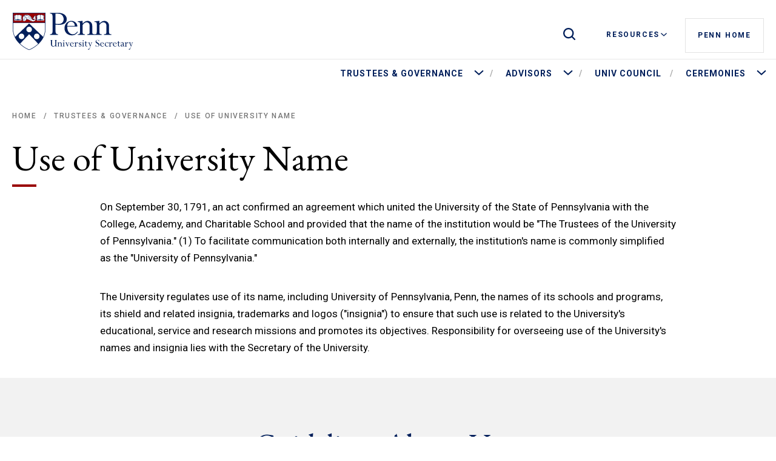

--- FILE ---
content_type: text/html; charset=UTF-8
request_url: https://secretary.upenn.edu/trustees-governance/use-university-name
body_size: 19537
content:
<!DOCTYPE html>
<html class="no-js" lang="en">

  <head>
    <script>
      document.documentElement.className = document.documentElement.className.replace(/\bno-js\b/, 'js');
    </script>
    <meta charset="utf-8" />
<meta name="description" content="On September 30, 1791, an act confirmed an agreement which united the University of the State of Pennsylvania with the College, Academy, and Charitable School and provided that the name of the institution would be &quot;The Trustees of the University of Pennsylvania.&quot; (1) To facilitate communication both internally and externally, the institution&#039;s name is commonly simplified as the &quot;University of Pennsylvania.&quot;" />
<link rel="canonical" href="https://secretary.upenn.edu/trustees-governance/use-university-name" />
<meta name="google" content="wMVhrhQ0FNh9ETGCvvg_KXypGcfnBgLKY4R-TGxR7Yo" />
<meta property="fb:pages" content="98508878775" />
<meta name="facebook-domain-verification" content="8abfjuxvt0wvpf1c7pslz0nzbeph5y" />
<meta name="Generator" content="Drupal 10 (https://www.drupal.org)" />
<meta name="MobileOptimized" content="width" />
<meta name="HandheldFriendly" content="true" />
<meta name="viewport" content="width=device-width, initial-scale=1.0" />
<link rel="icon" href="/themes/custom/penn_global/assets/img/simplified-shield.ico" type="image/vnd.microsoft.icon" />

    <title>Use of University Name | Office of the University Secretary</title>
    <link rel="stylesheet" media="all" href="/sites/default/files/css/css_9yjiDgMr5rBOzqdHVgRv4hcv5NbTTKC7JaVI7nmQ-IM.css?delta=0&amp;language=en&amp;theme=penn_starter&amp;include=eJwliWsOgzAMxi5UyJFQSj-hTOlDSWDr7Sfgjy3ZezdQsXOwrvzhX0ILibmhZhTaeYT0lgZa2w7tmZVeLR5TpR3v8mALGN0RS79gJgWefHqgUmZHugRfp4dr7eVU_AHTaDCg" />
<link rel="stylesheet" media="all" href="/sites/default/files/css/css_CoEQrHp9uv4cTDGiDw9ChXq7rOBd-bX26utGkEUIoug.css?delta=1&amp;language=en&amp;theme=penn_starter&amp;include=eJwliWsOgzAMxi5UyJFQSj-hTOlDSWDr7Sfgjy3ZezdQsXOwrvzhX0ILibmhZhTaeYT0lgZa2w7tmZVeLR5TpR3v8mALGN0RS79gJgWefHqgUmZHugRfp4dr7eVU_AHTaDCg" />

      <script type="application/json" data-drupal-selector="drupal-settings-json">{"path":{"baseUrl":"\/","pathPrefix":"","currentPath":"node\/20","currentPathIsAdmin":false,"isFront":false,"currentLanguage":"en"},"pluralDelimiter":"\u0003","gtag":{"tagId":"","consentMode":false,"otherIds":[],"events":[],"additionalConfigInfo":[]},"suppressDeprecationErrors":true,"ajaxPageState":{"libraries":"eJx9iksOwyAMRC8E4UjIgOW6BRxhNym37yerVFU3M3rzBruxzYgtYQkZVmPpjkSoYjSgQK_45gWu8DiPza3Ye8w3LGwywol8vkAn9ImyVBn_rhFKiftU3ifFXEH1eFOVBDUc5TUPXu23slm506HUYBiO8B7Ry4ZjcEF1OtWwhQSKbmPcNXxyaVLuFZ_4A2vu","theme":"penn_starter","theme_token":null},"ajaxTrustedUrl":[],"gtm":{"tagId":null,"settings":{"data_layer":"dataLayer","include_classes":false,"allowlist_classes":"google\nnonGooglePixels\nnonGoogleScripts\nnonGoogleIframes","blocklist_classes":"customScripts\ncustomPixels","include_environment":false,"environment_id":"","environment_token":""},"tagIds":["GTM-5X34LWC"]},"user":{"uid":0,"permissionsHash":"7900c93f8e47ec17bcd33c946b897e0b0374274b7d415fb546fa8fdd53f4afad"}}</script>
<script src="/sites/default/files/js/js_18QrS9sF7Tu_At-M_Y7RJ_9q7tjiAxCqkpYiU77W9rY.js?scope=header&amp;delta=0&amp;language=en&amp;theme=penn_starter&amp;include=eJx9ikEKhTAMBS9k7ZFCTMuzGhtpCurt_wdX3bh5jxkGZtBMnRHxnwkjz7zxPcpjOnOtJHtOpVuLAwVZuSKHBWJq7SslTomux8v1gETZ_a2htrDG94JLK2f3H0rIQYE"></script>
<script src="/modules/contrib/google_tag/js/gtag.js?t91s0c"></script>
<script src="/modules/contrib/google_tag/js/gtm.js?t91s0c"></script>

        <link href="https://fonts.googleapis.com/css?family=EB+Garamond|Roboto:400,400i,500,700,700i&display=swap" rel="stylesheet">
      </head>

            <body class="node-20 node">
        <noscript><iframe src="https://www.googletagmanager.com/ns.html?id=GTM-5X34LWC"
                  height="0" width="0" style="display:none;visibility:hidden"></iframe></noscript>

        <div id="top">
          <div class="skip-links">
            <a class="skip-link" href="#content">Skip to main content</a>
            <a class="skip-link skip-link--search" href="#siteSearch">Go to site search</a>
            <a class="skip-link" href="#primary-navigation">Go to primary navigation</a>
            <a class="skip-link skip-link--resources" href="#resources-navigation">Go to resources navigation</a>
          </div>
          <svg class="svg-hide">
            <symbol id="icon-menu" viewbox="0 0 26 20">
              <path d="M1.3.638C.582.638 0 1.205 0 1.904c0 .7.582 1.267 1.3 1.267h23.4c.718 0 1.3-.567 1.3-1.267S25.418.638 24.7.638H1.3zm0 8.233c-.718 0-1.3.567-1.3 1.267s.582 1.266 1.3 1.266h23.4c.718 0 1.3-.567 1.3-1.266 0-.7-.582-1.267-1.3-1.267H1.3zm0 8.233c-.718 0-1.3.568-1.3 1.267 0 .7.582 1.267 1.3 1.267h23.4c.718 0 1.3-.567 1.3-1.267s-.582-1.267-1.3-1.267H1.3z" fill-rule="nonzero"/>
            </symbol>
            <symbol id="icon-search" viewbox="0 0 20 20">
              <path d="M8.72 17.422A8.714 8.714 0 0014 15.633l4.023 4.019c.233.232.535.348.814.348.28 0 .605-.116.814-.348a1.15 1.15 0 000-1.65l-4-4.018a8.69 8.69 0 001.79-5.273C17.442 3.902 13.536 0 8.722 0S0 3.902 0 8.71c0 4.81 3.907 8.712 8.72 8.712zm0-15.1c3.513 0 6.396 2.858 6.396 6.389 0 3.53-2.883 6.388-6.395 6.388-3.512 0-6.395-2.88-6.395-6.388s2.86-6.388 6.395-6.388z" fill-rule="nonzero"/>
            </symbol>
            <symbol id="icon-caret" viewbox="0 0 18 10">
              <path d="M9 0l-.763.687L0 8.114 1.526 10 9 3.26 16.474 10 18 8.114 9.763.687 9 0z" fill-rule="nonzero"/>
            </symbol>
            <symbol id="icon-close" viewbox="0 0 20 20">
              <path d="M19.169 2.623c.507-.508.518-1.32.023-1.815-.494-.495-1.307-.484-1.815.023L.831 17.377c-.507.508-.518 1.32-.023 1.815.494.495 1.307.484 1.815-.023L19.169 2.623zM2.623.83C2.115.324 1.303.313.808.808.313 1.302.324 2.115.83 2.623l16.546 16.546c.508.507 1.32.518 1.815.023.495-.494.484-1.307-.023-1.815L2.623.831z" fill-rule="nonzero"/>
            </symbol>
          </svg>
                <div class="alert-content">
          <div class="views-element-container" id="block-penn-starter-views-block-alert-block">
  
    
      
  </div>

  
  </div>
<header id="header" class="header ">
  <div class="contain contain--xl">
    <a href="/" class="header__logo">
      
<?xml version="1.0" encoding="utf-8"?>
<!-- Generator: Adobe Illustrator 26.4.1, SVG Export Plug-In . SVG Version: 6.00 Build 0)  -->
<svg version="1.1" id="_x3C_Layer_x3E_" xmlns="http://www.w3.org/2000/svg" xmlns:xlink="http://www.w3.org/1999/xlink" x="0px"
	 y="0px" width="273px" height="88px" viewBox="0 0 273 88" style="enable-background:new 0 0 273 88;" xml:space="preserve">
<style type="text/css">
	.st0{fill:#011F5B;}
	.st1{fill:#FFFFFF;}
	.st2{fill:#990000;}
	.st3{fill:none;stroke:#011F5B;stroke-width:0.406;stroke-linecap:round;stroke-linejoin:round;stroke-miterlimit:3.8636;}
	.st4{fill:none;stroke:#011F5B;stroke-width:0.4344;stroke-linecap:round;stroke-linejoin:round;stroke-miterlimit:3.8636;}
</style>
<g id="Mark">
	<g>
		<path class="st0" d="M97.7,42.2c0,6.2,1.5,7.9,5.7,7.9v1.5h-18v-1.5c3.5,0,5.7-1.1,5.7-7.8V11.1c0-6.1-1.5-7.9-5.7-7.9V1.6h18.3
			C117.4,1.6,123,9,123,15.9c0,8.3-6.3,12.9-17.6,12.9c-2.2,0-4-0.1-7.7-0.5V42.2z M97.7,26c2.3,0.8,3.6,0.9,6.2,0.9
			c7.4,0,12.1-4,12.1-10.8c0-5.3-3-12.5-12.1-12.5h-6.2V26z"/>
	</g>
	<g>
		<path class="st0" d="M124.1,32.8c-0.2,13.9,8.1,17.4,12.3,17.4c4.3,0,6.5-1.5,10.9-6.5V46c-3.8,4.8-7.3,6.6-12.7,6.6
			c-9.7,0-16.7-6.7-16.7-16.1c0-9.3,6.8-16.7,15.5-16.7c7.2,0,13.8,5.8,13.4,12.9H124.1z M141,31.3c0.3-6.8-4.4-9.6-8.3-9.6
			c-5.2,0-8.2,3.8-8.6,9.6H141z"/>
	</g>
	<g>
		<path class="st0" d="M180.4,44.9c0,4,0.9,5.2,5.2,5.2v1.5h-16.5v-1.5c4.2,0,5.3-1,5.3-3.8V30.2c0-5-3.6-7.1-6.9-7.1
			c-3.1,0-5.8,1.9-8.8,6v15.1c0,4.7,0.6,5.9,5.2,5.9v1.5h-16.3v-1.5c4.1,0,5.2-0.3,5.2-5.9V26.9c0-3.8-1-4.5-5.2-4.5v-1.5l9.6-1h1.5
			v6.2c3.7-4.2,7.2-6.2,11.2-6.2c5.2,0,10.5,3.7,10.5,11.1V44.9z"/>
	</g>
	<g>
		<path class="st0" d="M218.2,44.9c0,4,0.9,5.2,5.2,5.2v1.5h-16.5v-1.5c4.2,0,5.3-1,5.3-3.8V30.2c0-5-3.6-7.1-6.9-7.1
			c-3.1,0-5.8,1.9-8.8,6v15.1c0,4.7,0.6,5.9,5.2,5.9v1.5h-16.3v-1.5c4.1,0,5.2-0.3,5.2-5.9V26.9c0-3.8-1-4.5-5.2-4.5v-1.5l9.6-1h1.5
			v6.2c3.7-4.2,7.2-6.2,11.2-6.2c5.2,0,10.5,3.7,10.5,11.1V44.9z"/>
	</g>
</g>
<g id="Shield">
	<path class="st1" d="M76.6,0H0c0,0,0,38,0,38.2C-0.1,54.8,9.2,66.8,16.9,74c8.5,7.9,17.9,12.4,21,13.1l0.4,0.1l0.4-0.1
		c3.1-0.7,12.5-5.2,21-13.1c7.7-7.2,16.9-19.2,16.9-35.8C76.6,37.7,76.6,0,76.6,0z"/>
	<g>
		<path class="st2" d="M1.9,2c0,0,0.1,22.2,0,22.1l72.7,0c0-10.4,0-22.1,0-22.1H1.9z M21.4,16L21.4,16c0.1,0.1,0.2,0.2,0.3,0.3
			c0.1,0.1,0.1,0.3,0.1,0.4c0,0.2,0,0.3-0.1,0.4c-0.1,0.1-0.2,0.2-0.3,0.3c-0.2,0.1-0.3,0.3-0.3,0.5v1.4l-8,0l-8,0v-1.4
			c0-0.2-0.2-0.4-0.3-0.5c-0.1-0.1-0.2-0.2-0.3-0.3c-0.1-0.1-0.1-0.3-0.1-0.4c0-0.2,0-0.3,0.1-0.4c0.1-0.1,0.2-0.2,0.3-0.3
			c0.2-0.1,0.3-0.3,0.3-0.5v-4.4c0-0.2-0.2-0.4-0.3-0.5c-0.1-0.1-0.2-0.2-0.3-0.3C4.3,10.1,4.3,10,4.3,9.8c0-0.2,0-0.3,0.1-0.4
			c0.1-0.1,0.2-0.2,0.3-0.3C4.9,9,5.1,8.8,5.1,8.6V7.2l0.2,0c0.9,0,1.8,0,2.3-0.3C7.8,6.8,8,6.7,8.3,6.6c0.5-0.3,1-0.7,1.9-0.7
			c0.7,0,1.3,0.3,1.8,0.5c0.4,0.2,0.8,0.3,1,0.3h0.1c0.3,0,0.6-0.1,1-0.3c0.5-0.2,1.2-0.5,1.8-0.5c0.8,0,1.4,0.4,1.9,0.7
			c0.2,0.1,0.4,0.3,0.7,0.4c0.6,0.2,1.4,0.3,2.3,0.3h0.2v1.4c0,0.2,0.2,0.4,0.3,0.5c0.1,0.1,0.2,0.2,0.3,0.3
			c0.1,0.1,0.1,0.3,0.1,0.4c0,0.2,0,0.3-0.1,0.4c-0.1,0.1-0.2,0.2-0.3,0.3c-0.2,0.1-0.3,0.3-0.3,0.5v4.4
			C21.1,15.7,21.3,15.8,21.4,16z M52.2,18.3c-1.2,2-3.6,2.5-3.7,2.5c-0.5,0.1-1,0.1-1.4,0.1h0c-2.5,0-4.8-1.1-7.2-2.3
			c-0.3-0.1-0.6-0.3-0.9-0.5c-1.5-0.8-3.6-2-5.4-2c-0.5,0-1,0.1-1.4,0.3l-0.1,0l0,0.1c0,0.2-0.1,0.5-0.1,0.7
			c-0.3,0.8-1.2,1.6-1.7,1.9c-1,0.7-2.3,1.5-3.9,1.5c-0.2,0-0.5,0-0.6-0.1c-0.3-0.1-0.5-0.3-0.7-0.5c-0.1-0.1-0.2-0.2-0.2-0.4
			c0-0.1-0.1-0.2-0.1-0.4l0-0.1l-0.1,0c-0.6-0.2-1-0.6-1-1.1c0-0.4,0.3-0.7,0.5-1c0.4-0.5,0.8-0.9,0.2-1.4c-0.1-0.1-0.1-0.1-0.2-0.1
			c-0.1-0.1-0.2-0.1-0.2-0.2c-0.5-0.5-0.2-1.7,0-2.3l0-0.1c0.2-0.7,0.5-1.5,0.9-2.3c0.6-1.1,1.2-2.4,2.2-3.2c0,0,0,0,0.1,0
			c0,0,0,0,0.1,0c0,0,0.1,0.2,0.3,0.4l0.2,0.3l0.1-0.3c0.3-0.8,0.7-1.3,1.3-1.5c0.6-0.2,1.2,0.1,1.5,0.3l0.1,0.1l0.1-0.1
			c0.2-0.3,0.5-0.7,1.1-0.7c0.6,0,1.2,0.4,1.4,0.7l0.1,0.1l0.1-0.1c0.3-0.2,1-0.8,1.8-0.7c0.7,0.1,1,0.7,1.1,1l0.1,0.2L36.7,7
			c0.3-0.2,1-0.4,1.6,0c0.4,0.3,0.4,0.7,0.4,1l0,0.2l0.2,0c0.5-0.1,1.3-0.1,1.8,0.4c0.4,0.4,0.4,0.9,0.4,1.3l0,0.2l0.2,0
			c0.4,0,1,0,1.3,0.5c0.2,0.3,0.1,0.8,0.1,1l0,0.1l0.1,0c0.2,0.1,0.7,0.2,0.8,0.5c0.1,0.3,0.1,0.7-0.1,1.2l0,0.1l0.1,0
			c0.2,0.1,0.6,0.3,0.8,0.7c0.2,0.4,0.2,0.9,0,1.5l0,0.1l0.1,0.1c0.5,0.5,1.1,0.9,1.6,1.3c1.1,0.8,2.7,1.2,3.9,0.3
			c0.4-0.4,0.6-1,0.5-1.6c-0.1-0.5-0.5-0.9-1-1c-0.9-0.2-1.5,0.6-2.1,1.4c0,0,0,0-0.1,0c0,0-0.1,0-0.1-0.1c-0.5-1.2-0.5-2.2-0.1-3
			c0.4-0.7,1.1-1.1,2.1-1.3l0.1,0l0-0.1c0-1.4,0.3-2.5,1-3.1c0.4-0.4,1.2-0.8,2.5-0.6c0,0,0.1,0,0.1,0c0,0,0,0.1,0,0.1
			c-1,2.3-0.7,3.2-0.2,5c0,0.2,0.1,0.3,0.1,0.5v0C53.1,15.5,52.9,17.1,52.2,18.3z M71.8,16L71.8,16c0.1,0.1,0.2,0.2,0.3,0.3
			c0.1,0.1,0.1,0.3,0.1,0.4c0,0.2,0,0.3-0.1,0.4c-0.1,0.1-0.2,0.2-0.3,0.3c-0.2,0.1-0.3,0.3-0.3,0.5v1.4l-8,0l-8,0v-1.4
			c0-0.2-0.2-0.4-0.3-0.5c-0.1-0.1-0.2-0.2-0.3-0.3c-0.1-0.1-0.1-0.3-0.1-0.4c0-0.2,0-0.3,0.1-0.4c0.1-0.1,0.2-0.2,0.3-0.3
			c0.2-0.1,0.3-0.3,0.3-0.5v-4.4c0-0.2-0.2-0.4-0.3-0.5c-0.1-0.1-0.2-0.2-0.3-0.3c-0.1-0.1-0.1-0.3-0.1-0.4c0-0.2,0-0.3,0.1-0.4
			c0.1-0.1,0.2-0.2,0.3-0.3c0.2-0.1,0.3-0.3,0.3-0.5V7.2l0.2,0c0.9,0,1.8,0,2.3-0.3c0.2-0.1,0.5-0.2,0.7-0.4c0.5-0.3,1-0.7,1.9-0.7
			c0.7,0,1.3,0.3,1.8,0.5c0.4,0.2,0.8,0.3,1,0.3h0.1c0.3,0,0.6-0.1,1-0.3c0.5-0.2,1.2-0.5,1.8-0.5c0.8,0,1.4,0.4,1.9,0.7
			c0.2,0.1,0.4,0.3,0.7,0.4c0.6,0.2,1.4,0.3,2.3,0.3h0.2v1.4c0,0.2,0.2,0.4,0.3,0.5c0.1,0.1,0.2,0.2,0.3,0.3
			c0.1,0.1,0.1,0.3,0.1,0.4c0,0.2,0,0.3-0.1,0.4c-0.1,0.1-0.2,0.2-0.3,0.3c-0.2,0.1-0.3,0.3-0.3,0.5v4.4
			C71.5,15.7,71.7,15.8,71.8,16z"/>
		<g>
			<g>
				<g>
					<g>
						<g>
							<g>
								<path class="st3" d="M38.3,17.7"/>
							</g>
						</g>
						<g>
							<g>
								<path class="st3" d="M42.8,20"/>
							</g>
						</g>
						<g>
							<g>
								<path class="st3" d="M36.2,16.6"/>
							</g>
						</g>
						<g>
							<g>
								<path class="st3" d="M31.9,17.3"/>
							</g>
						</g>
						<g>
							<g>
								<path class="st3" d="M48.7,12.2"/>
							</g>
						</g>
						<g>
							<g>
								<path class="st3" d="M34.2,16.3"/>
							</g>
						</g>
						<g>
							<g>
								<path class="st3" d="M43,11.7"/>
							</g>
						</g>
						<g>
							<g>
								<path class="st3" d="M50.9,19.4"/>
							</g>
						</g>
						<g>
							<g>
								<path class="st3" d="M46.9,14.4"/>
							</g>
						</g>
						<g>
							<g>
								<path class="st3" d="M40.7,18.9"/>
							</g>
						</g>
						<g>
							<g>
								<path class="st0" d="M27,15c0.3,0,0.5,0.1,0.7,0.3c0.1,0.1,0.2,0.1,0.2,0.2c0.2,0.2,0.2,0.4,0,0.6c-0.2,0.1-0.4,0.3-0.5,0.4
									c-0.3,0.2-0.8,0.6-1.2,0.3c-0.2-0.1,0.2-0.4,0-1C26.1,15.2,26.6,15,27,15z"/>
							</g>
						</g>
						<g>
							<g>
								<path class="st4" d="M28.1,9.4"/>
							</g>
						</g>
						<g>
							<g>
								<path class="st0" d="M47,21.1c-2.5,0-4.9-1.1-7.2-2.3c-0.3-0.1-0.6-0.3-0.9-0.5c-1.9-1-4.8-2.6-6.7-1.6
									c0,0.2-0.1,0.5-0.1,0.7c-0.3,0.8-1.2,1.6-1.7,1.9c-1,0.8-2.3,1.5-4,1.5c-0.3,0-0.5,0-0.7-0.1c-0.3-0.1-0.6-0.3-0.8-0.5
									c-0.1-0.1-0.2-0.3-0.2-0.4c-0.1-0.1-0.1-0.3-0.1-0.4c-0.7-0.2-1.1-0.7-1.1-1.2c0-0.4,0.3-0.8,0.6-1.1
									c0.5-0.5,0.7-0.8,0.2-1.2c0,0-0.1-0.1-0.2-0.1c-0.1-0.1-0.2-0.1-0.3-0.2c-0.6-0.6-0.2-1.8-0.1-2.5l0-0.1
									c0.2-0.7,0.5-1.5,0.9-2.4C25.3,9.4,26,8.2,27,7.3c0.1,0,0.1-0.1,0.2-0.1c0.1,0,0.1,0,0.2,0.1c0,0.1,0.4,0.7,0.8,1.4
									c1.7-1,4.1-1.1,4.4-1.1c1.5-0.1,3.7,0.2,5.5,1.6c1.1,0.9,2.1,2,3,3c0.2,0.3,0.5,0.6,0.7,0.8c1.4,1.6,2.7,2.8,4.1,3.8
									c1,0.7,2.6,1.1,3.7,0.3c0.4-0.3,0.6-0.9,0.4-1.5c-0.1-0.5-0.4-0.8-0.9-0.9c-0.8-0.2-1.4,0.6-1.9,1.4c0,0.1-0.1,0.1-0.2,0.1
									c-0.1,0-0.2-0.1-0.2-0.1c-0.5-1.3-0.5-2.3-0.1-3.1c0.4-0.7,1.2-1.2,2.2-1.3c0-1.5,0.3-2.6,1.1-3.2c0.4-0.4,1.3-0.8,2.6-0.7
									c0.1,0,0.1,0.1,0.2,0.1c0,0.1,0,0.1,0,0.2c-0.9,2.3-0.7,3.1-0.2,5c0,0.2,0.1,0.3,0.1,0.5c0.5,1.8,0.3,3.4-0.5,4.7
									c-1.3,2-3.7,2.5-3.8,2.6C48,21,47.5,21.1,47,21.1z M33.6,15.9c1.8,0,3.9,1.1,5.5,2c0.3,0.2,0.6,0.3,0.9,0.5
									c2.8,1.4,5.5,2.7,8.4,2.1c0,0,2.4-0.5,3.5-2.3c0.7-1.2,0.9-2.6,0.4-4.3c0-0.2-0.1-0.4-0.1-0.5c-0.5-1.8-0.8-2.8,0.1-5
									c-1-0.1-1.6,0.3-1.9,0.6c-0.7,0.6-1,1.6-0.9,3.1c0,0.1-0.1,0.2-0.2,0.2c-0.9,0.1-1.7,0.5-2,1.1c-0.4,0.6-0.4,1.4-0.1,2.3
									c0.4-0.6,1.2-1.4,2.2-1.2c0.6,0.1,1.1,0.6,1.2,1.2c0.2,0.7-0.1,1.5-0.6,1.9c-1.3,1-3.1,0.6-4.3-0.2c-1.4-1-2.7-2.3-4.2-3.9
									c-0.2-0.3-0.5-0.6-0.7-0.8c-0.9-1-1.8-2.1-2.9-3c-1.7-1.3-3.8-1.6-5.2-1.5c-1,0-2.9,0.3-4.2,1.1c0.4,0.8,0.8,1.8,0.8,2.5
									c0,0.1,0,0.3-0.1,0.4c0.9-0.6,2.1-0.2,2.7,0.5c0.1,0.2,0.3,0.4,0.5,0.6c0.2,0.4,0.5,0.8,0.9,1.1c0,0,0.1,0.1,0.1,0.2
									c0,0.1,0,0.1-0.1,0.2c0,0-0.6,0.4-1.4,1.1c-0.1,0.1-0.2,0.2-0.3,0.2c0,0,0,0-0.1,0l0.7,0.1C32.5,16,33,15.9,33.6,15.9z
									 M27.1,7.9c-0.8,0.8-1.4,1.9-1.9,2.9c-0.4,0.8-0.7,1.5-0.9,2.3l0,0.1c-0.1,0.5-0.4,1.6,0,2c0.1,0.1,0.1,0.1,0.2,0.2
									c0.1,0.1,0.1,0.1,0.2,0.2c0.8,0.8,0.2,1.4-0.2,1.9c-0.2,0.3-0.5,0.5-0.5,0.8c0,0.6,0.7,0.8,0.9,0.8c0.1,0,0.2,0.1,0.2,0.2
									c0,0.2,0,0.3,0.1,0.4c0,0.1,0.1,0.2,0.2,0.3c0.1,0.2,0.3,0.3,0.6,0.4c0.2,0.1,0.3,0.1,0.5,0.1c1.5,0,2.7-0.7,3.7-1.4
									c0.6-0.4,1.3-1.2,1.5-1.7c0.1-0.2,0.1-0.3,0.1-0.5l-1-0.2c0,0,0,0,0,0c-0.1,0-0.2-0.1-0.2-0.2c0-0.2,0.2-0.3,0.5-0.6
									c0.1-0.1,0.2-0.2,0.3-0.2c0.5-0.4,1-0.7,1.2-0.9c-0.3-0.3-0.5-0.7-0.7-1c-0.2-0.2-0.3-0.4-0.4-0.6c-0.5-0.6-1.4-0.9-2.2-0.4
									c-0.3,0.2-0.6,0.4-0.8,0.7c-0.2,0.2-0.5,0.4-0.7,0.6c-0.1,0.1-0.2,0.1-0.3,0c-0.1-0.1-0.1-0.2,0-0.3c0,0,0.1-0.1,0.1-0.1
									c0.3-0.3,1.1-1.1,1.1-1.6C28.7,10.5,27.5,8.5,27.1,7.9z"/>
							</g>
						</g>
						<g>
							<g>
								<path class="st0" d="M25.5,19.5c-0.2,0-0.4,0-0.7,0c-0.1,0-0.2-0.1-0.2-0.3c0-0.1,0.1-0.2,0.3-0.2c1.1,0.1,2.6,0,3.9-1.4
									c0.1-0.1,0.2-0.1,0.3,0c0.1,0.1,0.1,0.2,0,0.3C28.2,18.9,26.9,19.5,25.5,19.5z"/>
							</g>
						</g>
					</g>
					<g>
						<g>
							<path class="st0" d="M44.1,16C44,16,44,16,44.1,16c-0.2-0.1-0.2-0.2-0.2-0.3c0.2-0.6,0.3-1,0.1-1.4c-0.2-0.5-0.8-0.6-0.8-0.6
								c-0.1,0-0.1-0.1-0.1-0.1c0-0.1,0-0.1,0-0.2c0.1-0.2,0.3-0.9,0.1-1.2c-0.1-0.3-0.6-0.4-0.8-0.4c-0.1,0-0.1,0-0.2-0.1
								c0-0.1,0-0.1,0-0.2c0.1-0.2,0.2-0.7,0-1c-0.3-0.5-1.2-0.3-1.2-0.3c-0.1,0-0.2,0-0.2-0.1c-0.1-0.1-0.1-0.1,0-0.2
								c0,0,0.3-0.8-0.2-1.3c-0.6-0.6-1.9-0.2-1.9-0.2c-0.1,0-0.2,0-0.2-0.1c-0.1-0.1-0.1-0.1-0.1-0.2c0,0,0.2-0.7-0.2-1
								c-0.7-0.5-1.5,0.1-1.5,0.1c-0.1,0-0.1,0.1-0.2,0c-0.1,0-0.1-0.1-0.1-0.2c0,0-0.1-0.9-0.9-1c-0.8-0.1-1.7,0.7-1.7,0.8
								c0,0-0.1,0.1-0.2,0.1c-0.1,0-0.1,0-0.2-0.1c0,0-0.6-0.8-1.3-0.7c-0.7,0-1,0.8-1,0.8c0,0.1-0.1,0.1-0.2,0.1
								c-0.1,0-0.1,0-0.2-0.1c0,0-0.7-0.7-1.4-0.4C28.2,7,28,8.1,27.9,8.4l0,0c0,0.1-0.1,0.2-0.3,0.2c-0.1,0-0.2-0.1-0.2-0.3l0,0
								c0.1-0.4,0.4-1.7,1.5-2.1c0.7-0.3,1.3,0.1,1.7,0.3c0.2-0.3,0.6-0.8,1.3-0.8c0.7,0,1.3,0.5,1.5,0.7c0.3-0.3,1.1-0.8,1.9-0.7
								c0.7,0.1,1.1,0.6,1.2,1.1c0.4-0.2,1.1-0.4,1.8,0c0.5,0.3,0.5,0.8,0.5,1.1c0.5-0.1,1.4-0.1,2,0.4c0.5,0.5,0.5,1.1,0.4,1.4
								c0.4,0,1,0,1.4,0.5c0.2,0.4,0.2,0.8,0.1,1.1c0.3,0.1,0.7,0.2,0.9,0.6c0.1,0.4,0,0.9-0.1,1.3c0.2,0.1,0.6,0.3,0.9,0.8
								c0.2,0.5,0.2,1.1-0.1,1.7C44.2,15.9,44.2,16,44.1,16z"/>
						</g>
					</g>
					<g>
						<g>
							<path class="st0" d="M43,19C43,19,43,19,43,19c-0.1,0-0.2-0.1-0.2-0.2c0.1-0.8-0.4-1-0.8-1.1c-0.1,0-0.2-0.1-0.3-0.1
								c-0.2-0.1-0.2-0.4-0.2-0.7c0-0.3,0-0.7-0.3-0.9c-0.4-0.4-1.2-0.2-1.2-0.2c-0.1,0-0.2,0-0.2,0c-0.1,0-0.1-0.1-0.1-0.2
								c0,0,0.1-0.9-0.4-1.3c-0.4-0.4-1.2-0.3-1.5-0.2c-0.1,0-0.1,0-0.2,0c-0.1,0-0.1-0.1-0.1-0.2c0-0.5-0.2-1-0.6-1.3
								c-0.4-0.2-0.8-0.3-1.1-0.1c-0.9,0.5-1.3,0.5-2.2-0.2C33.3,12,33,12,32.7,12.1c-0.4,0.1-0.7,0.4-0.9,0.9
								c-0.1,0.1-0.2,0.2-0.3,0.1c-0.1-0.1-0.2-0.2-0.1-0.3c0.3-0.6,0.7-1,1.2-1.1c0.4-0.1,0.8,0,1.2,0.3c0.8,0.6,1,0.5,1.8,0.1
								c0.5-0.3,1.1-0.2,1.5,0.1c0.5,0.3,0.8,0.8,0.8,1.4c0.4,0,1.1-0.1,1.6,0.3c0.5,0.4,0.5,1,0.5,1.4c0.4-0.1,1-0.1,1.4,0.4
								c0.3,0.4,0.4,0.8,0.4,1.2c0,0.1,0,0.3,0,0.3c0,0,0.1,0,0.2,0.1c0.4,0.1,1.3,0.4,1.1,1.6C43.2,18.9,43.1,19,43,19z"/>
						</g>
					</g>
				</g>
				<g>
					<g>
						<g>
							<path class="st0" d="M21.5,15.9c-0.2-0.1-0.3-0.2-0.3-0.4v-4.4c0-0.1,0.1-0.2,0.3-0.4c0.1-0.1,0.2-0.2,0.3-0.3
								C22,10.2,22,10,22,9.8c0-0.2,0-0.4-0.2-0.5c-0.1-0.1-0.2-0.2-0.3-0.3c-0.2-0.1-0.3-0.2-0.3-0.4V7.1h-0.4v0
								c-0.8,0-1.7,0-2.3-0.3c-0.2-0.1-0.4-0.2-0.7-0.4c-0.5-0.3-1.1-0.7-2-0.7c-0.7,0-1.3,0.3-1.9,0.5c-0.4,0.2-0.7,0.3-1,0.3h-0.1
								h0h0h0H13c-0.2,0-0.6-0.1-1-0.3c-0.6-0.2-1.2-0.5-1.9-0.5c-0.9,0-1.5,0.4-2,0.7C8,6.6,7.8,6.7,7.5,6.8C7,7,6.1,7.1,5.3,7.1v0
								H4.9v1.5c0,0.1-0.1,0.2-0.3,0.4C4.5,9.1,4.4,9.2,4.3,9.3C4.2,9.5,4.1,9.6,4.1,9.8c0,0.2,0,0.4,0.2,0.5
								c0.1,0.1,0.2,0.2,0.3,0.3c0.2,0.1,0.3,0.2,0.3,0.4v4.4c0,0.1-0.1,0.2-0.3,0.4c-0.1,0.1-0.2,0.2-0.3,0.3
								c-0.1,0.2-0.2,0.3-0.2,0.5c0,0.2,0,0.4,0.2,0.5c0.1,0.1,0.2,0.2,0.3,0.3c0.2,0.1,0.3,0.2,0.3,0.4v1.5l0,0h0v0l8.2,0l8.2,0v0
								h0l0,0v-1.5c0-0.1,0.1-0.2,0.3-0.4c0.1-0.1,0.2-0.2,0.3-0.3c0.1-0.2,0.2-0.3,0.2-0.5c0-0.2,0-0.4-0.2-0.5
								C21.8,16.1,21.7,16,21.5,15.9z M14.3,6.7c0.5-0.2,1.1-0.4,1.7-0.4c0.7,0,1.2,0.3,1.7,0.6c0.2,0.1,0.5,0.3,0.7,0.4
								c0.2,0.1,0.4,0.2,0.7,0.2v9.4c-0.4-0.1-0.8-0.1-1.2-0.1c-0.7,0-1.4,0-2.1-0.2c-0.2-0.1-0.5-0.1-0.7-0.2
								c-0.7-0.2-1.3-0.4-1.7-0.5c0,0,0,0,0,0V7C13.6,7,14,6.9,14.3,6.7z M7.7,7.3C8,7.2,8.2,7,8.5,6.9c0.5-0.3,1-0.6,1.7-0.6
								c0.6,0,1.2,0.2,1.7,0.4c0.4,0.1,0.7,0.3,1,0.3v8.9c0,0,0,0-0.1,0c-0.4,0-1,0.2-1.7,0.5c-0.2,0.1-0.5,0.1-0.7,0.2
								c-0.7,0.2-1.4,0.2-2.1,0.2c-0.4,0-0.9,0-1.2,0.1V7.5C7.3,7.4,7.5,7.4,7.7,7.3z M21.6,16.7c0,0.1,0,0.2-0.1,0.3
								c-0.1,0.1-0.1,0.2-0.2,0.2c-0.2,0.2-0.5,0.4-0.5,0.7v1h-7.7h0H5.4v-1c0-0.4-0.3-0.6-0.5-0.7c-0.1-0.1-0.2-0.1-0.2-0.2
								c-0.1-0.1-0.1-0.2-0.1-0.3l0,0l0,0c0-0.1,0-0.2,0.1-0.3c0.1-0.1,0.1-0.2,0.2-0.2c0.2-0.2,0.5-0.4,0.5-0.7v-4.4
								c0-0.4-0.3-0.6-0.5-0.7c-0.1-0.1-0.2-0.1-0.2-0.2C4.6,10,4.6,9.9,4.6,9.8l0,0l0,0c0-0.1,0-0.2,0.1-0.3
								c0.1-0.1,0.1-0.2,0.2-0.2C5.1,9.2,5.4,9,5.4,8.6v-1c0,0,0,0,0,0c0.4,0,0.8,0,1.2,0v10.2h5.6c0.1,0.4,0.5,0.7,0.9,0.7
								c0.4,0,0.8-0.3,0.9-0.7h5.6h0V7.5c0.4,0,0.8,0,1.2,0c0,0,0,0,0,0v1c0,0.4,0.3,0.6,0.5,0.7c0.1,0.1,0.2,0.1,0.2,0.2
								c0.1,0.1,0.1,0.2,0.1,0.3l0,0l0,0c0,0.1,0,0.2-0.1,0.3c-0.1,0.1-0.1,0.2-0.2,0.2c-0.2,0.2-0.5,0.4-0.5,0.7v4.4
								c0,0.4,0.3,0.6,0.5,0.7c0.1,0.1,0.2,0.1,0.2,0.2C21.6,16.5,21.6,16.6,21.6,16.7L21.6,16.7L21.6,16.7z"/>
						</g>
					</g>
					<g>
						<g>
							<path class="st0" d="M71.9,15.9c-0.2-0.1-0.3-0.2-0.3-0.4v-4.4c0-0.1,0.1-0.2,0.3-0.4c0.1-0.1,0.2-0.2,0.3-0.3
								c0.1-0.2,0.2-0.3,0.2-0.5c0-0.2,0-0.4-0.2-0.5c-0.1-0.1-0.2-0.2-0.3-0.3c-0.2-0.1-0.3-0.2-0.3-0.4V7.1h-0.4v0
								c-0.8,0-1.7,0-2.3-0.3c-0.2-0.1-0.4-0.2-0.7-0.4c-0.5-0.3-1.1-0.7-2-0.7c-0.7,0-1.3,0.3-1.9,0.5c-0.4,0.2-0.7,0.3-1,0.3h-0.1
								h0h0h0h-0.1c-0.2,0-0.6-0.1-1-0.3c-0.6-0.2-1.2-0.5-1.9-0.5c-0.9,0-1.5,0.4-2,0.7c-0.2,0.1-0.4,0.3-0.7,0.4
								c-0.6,0.2-1.5,0.3-2.3,0.3v0h-0.4v1.5c0,0.1-0.1,0.2-0.3,0.4c-0.1,0.1-0.2,0.2-0.3,0.3c-0.1,0.2-0.2,0.3-0.2,0.5
								c0,0.2,0,0.4,0.2,0.5c0.1,0.1,0.2,0.2,0.3,0.3c0.2,0.1,0.3,0.2,0.3,0.4v4.4c0,0.1-0.1,0.2-0.3,0.4c-0.1,0.1-0.2,0.2-0.3,0.3
								c-0.1,0.2-0.2,0.3-0.2,0.5c0,0.2,0,0.4,0.2,0.5c0.1,0.1,0.2,0.2,0.3,0.3c0.2,0.1,0.3,0.2,0.3,0.4v1.5l0,0h0v0l8.2,0l8.2,0v0
								h0l0,0v-1.5c0-0.1,0.1-0.2,0.3-0.4c0.1-0.1,0.2-0.2,0.3-0.3c0.1-0.2,0.2-0.3,0.2-0.5c0-0.2,0-0.4-0.2-0.5
								C72.2,16.1,72.1,16,71.9,15.9z M64.7,6.7c0.5-0.2,1.1-0.4,1.7-0.4c0.7,0,1.2,0.3,1.7,0.6c0.2,0.1,0.5,0.3,0.7,0.4
								c0.2,0.1,0.4,0.2,0.7,0.2v9.4c-0.4-0.1-0.8-0.1-1.2-0.1c-0.7,0-1.4,0-2.1-0.2c-0.2-0.1-0.5-0.1-0.7-0.2
								c-0.7-0.2-1.3-0.4-1.7-0.5c0,0,0,0,0,0V7C64,7,64.4,6.9,64.7,6.7z M58.1,7.3c0.3-0.1,0.5-0.3,0.7-0.4c0.5-0.3,1-0.6,1.7-0.6
								c0.6,0,1.2,0.2,1.7,0.4c0.4,0.1,0.7,0.3,1,0.3v8.9c0,0,0,0-0.1,0c-0.4,0-1,0.2-1.7,0.5c-0.2,0.1-0.5,0.1-0.7,0.2
								c-0.7,0.2-1.4,0.2-2.1,0.2c-0.4,0-0.9,0-1.2,0.1V7.5C57.7,7.4,57.9,7.4,58.1,7.3z M72,16.7c0,0.1,0,0.2-0.1,0.3
								c-0.1,0.1-0.1,0.2-0.2,0.2c-0.2,0.2-0.5,0.4-0.5,0.7v1h-7.7h0h-7.7v-1c0-0.4-0.3-0.6-0.5-0.7c-0.1-0.1-0.2-0.1-0.2-0.2
								C55,16.9,55,16.8,55,16.7l0,0l0,0c0-0.1,0-0.2,0.1-0.3c0.1-0.1,0.1-0.2,0.2-0.2c0.2-0.2,0.5-0.4,0.5-0.7v-4.4
								c0-0.4-0.3-0.6-0.5-0.7c-0.1-0.1-0.2-0.1-0.2-0.2C55,10,55,9.9,55,9.8l0,0l0,0c0-0.1,0-0.2,0.1-0.3c0.1-0.1,0.1-0.2,0.2-0.2
								c0.2-0.2,0.5-0.4,0.5-0.7v-1c0,0,0,0,0,0c0.4,0,0.8,0,1.2,0v10.2h5.6c0.1,0.4,0.5,0.7,0.9,0.7s0.8-0.3,0.9-0.7H70h0V7.5
								c0.4,0,0.8,0,1.2,0c0,0,0,0,0,0v1c0,0.4,0.3,0.6,0.5,0.7c0.1,0.1,0.2,0.1,0.2,0.2C72,9.6,72,9.7,72,9.8l0,0l0,0
								c0,0.1,0,0.2-0.1,0.3c-0.1,0.1-0.1,0.2-0.2,0.2c-0.2,0.2-0.5,0.4-0.5,0.7v4.4c0,0.4,0.3,0.6,0.5,0.7c0.1,0.1,0.2,0.1,0.2,0.2
								C72,16.5,72,16.6,72,16.7L72,16.7L72,16.7z"/>
						</g>
					</g>
				</g>
			</g>
			<path class="st0" d="M75.1,1.5H1.5c0,0,0,36.2,0,36.7c0,16.1,8.9,27.8,16.4,34.7c8.2,7.6,17.4,12.1,20.3,12.8l0.1,0l0.1,0
				c2.9-0.6,12.1-5.2,20.3-12.8c7.5-7,16.5-18.7,16.4-34.7C75.1,37.7,75.1,1.5,75.1,1.5z M74.1,2.5c0,2.3,0,12.3,0,21.1H2.5
				c0-8.8,0-18.8,0-21.1H74.1z M16.7,59.4c-2.5-2.5-2.5-6.5,0-8.9c2.5-2.5,6.5-2.5,8.9,0c2.5,2.5,2.5,6.5,0,8.9
				C23.1,61.8,19.1,61.8,16.7,59.4z M58,72.2C49.5,80.1,40.6,84,38.3,84.6c-2.4-0.6-11.2-4.6-19.7-12.5c-0.2-0.2-0.4-0.4-0.6-0.6
				L38.3,50l20.3,21.6C58.4,71.8,58.2,72,58,72.2z M32,39.3c0-3.5,2.8-6.3,6.3-6.3c3.5,0,6.3,2.8,6.3,6.3c0,3.5-2.8,6.3-6.3,6.3
				C34.8,45.6,32,42.7,32,39.3z M59.9,59.4c-2.5,2.5-6.5,2.5-8.9,0c-2.5-2.5-2.5-6.5,0-8.9c2.5-2.5,6.5-2.5,8.9,0
				C62.3,52.9,62.3,56.9,59.9,59.4z M70,56.2L38.3,25.6L6.6,56.2C4.1,51,2.5,45,2.5,38.2c0-0.2,0-6.4,0-13.6h71.6
				c0,7.2,0,13.4,0,13.6C74.1,45,72.5,51,70,56.2z"/>
		</g>
	</g>
</g>
<g>
	<path class="st0" d="M97.2,74.7v-8.8c0-0.9-0.1-1.5-0.3-1.8c-0.2-0.3-0.6-0.5-1.2-0.5v-0.4h5.2v0.4c-0.6,0-1.1,0.2-1.3,0.5
		s-0.4,0.9-0.4,1.8V75c0,0.9,0.1,1.5,0.4,1.8c0.2,0.3,0.7,0.5,1.3,0.5v0.4h-3.6v-2c-1.4,1.6-3,2.4-4.9,2.4c-1.5,0-2.8-0.5-3.6-1.4
		c-0.9-0.9-1.3-2.1-1.3-3.6v-7.2c0-0.9-0.1-1.5-0.3-1.8c-0.2-0.3-0.7-0.5-1.3-0.5v-0.4h5.3v0.4c-0.7,0-1.1,0.2-1.3,0.5
		c-0.2,0.3-0.3,0.9-0.3,1.8v7.4c0,1.2,0.3,2.1,1,2.8s1.6,1,2.7,1C94.7,77.1,96.1,76.3,97.2,74.7z"/>
	<path class="st0" d="M105.2,68.5v1.8c1.1-1.2,2.1-1.8,3.3-1.8c0.9,0,1.6,0.3,2.2,0.9c0.6,0.6,0.9,1.4,0.9,2.4v4.1
		c0,0.6,0.1,1,0.3,1.2c0.2,0.2,0.6,0.3,1.2,0.3v0.4h-4.8v-0.4c0.6,0,1-0.1,1.2-0.2c0.2-0.2,0.3-0.5,0.3-0.9v-4.7
		c0-0.6-0.2-1.1-0.6-1.5s-0.9-0.6-1.5-0.6c-0.8,0-1.7,0.6-2.6,1.8v4.4c0,0.7,0.1,1.2,0.3,1.4c0.2,0.2,0.6,0.3,1.2,0.3v0.4H102v-0.4
		c0.7,0,1.1-0.1,1.3-0.3s0.2-0.7,0.2-1.4v-5.1c0-0.5-0.1-0.9-0.3-1.1c-0.2-0.2-0.6-0.3-1.2-0.3v-0.4l2.8-0.3H105.2z"/>
	<path class="st0" d="M116.8,68.5h0.4v7.6c0,0.5,0.1,0.8,0.3,1s0.6,0.2,1.2,0.2v0.4h-4.9v-0.4c0.7,0,1.2-0.1,1.4-0.2
		c0.2-0.2,0.3-0.5,0.3-1v-5.6c0-0.5-0.1-0.9-0.3-1.1s-0.7-0.3-1.4-0.3v-0.4L116.8,68.5z M116.4,63.8c0.3,0,0.6,0.1,0.8,0.3
		c0.2,0.2,0.3,0.5,0.3,0.8c0,0.3-0.1,0.6-0.3,0.8s-0.5,0.3-0.8,0.3c-0.3,0-0.6-0.1-0.8-0.3s-0.3-0.5-0.3-0.8c0-0.3,0.1-0.6,0.3-0.8
		S116.1,63.8,116.4,63.8z"/>
	<path class="st0" d="M124,68.7v0.4c-0.6,0.1-0.9,0.3-0.9,0.8c0,0.2,0.1,0.5,0.2,0.8l2,4.8l1.8-4.6c0.2-0.5,0.3-0.8,0.3-1
		c0-0.5-0.4-0.7-1.2-0.8v-0.4h3.3v0.4c-0.5,0.1-0.9,0.2-1.1,0.3c-0.2,0.2-0.4,0.5-0.6,1l-2.9,7.5h-0.4l-2.9-7.1
		c-0.3-0.7-0.5-1.2-0.8-1.4s-0.6-0.3-1.2-0.3v-0.4H124z"/>
	<path class="st0" d="M138.9,75.4v0.7c-0.5,0.7-1.1,1.2-1.7,1.5s-1.3,0.4-2,0.4c-1.4,0-2.6-0.4-3.5-1.3c-0.9-0.9-1.4-2-1.4-3.4
		c0-1.4,0.4-2.5,1.3-3.5c0.9-0.9,1.9-1.4,3.2-1.4c1,0,2,0.4,2.7,1.1c0.8,0.7,1.2,1.5,1.2,2.5v0.2h-6.6v0.1c0,1,0.2,1.9,0.5,2.6
		c0.3,0.7,0.7,1.3,1.3,1.7s1.2,0.6,1.8,0.6c0.6,0,1.1-0.1,1.5-0.4C137.6,76.7,138.2,76.2,138.9,75.4z M132.1,71.8h4.9v-0.2
		c0-0.8-0.2-1.4-0.7-1.9c-0.5-0.5-1-0.7-1.7-0.7c-0.7,0-1.3,0.2-1.8,0.7C132.4,70.2,132.1,70.9,132.1,71.8z"/>
	<path class="st0" d="M143.5,68.5v2c0.8-0.7,1.5-1.2,1.9-1.5c0.5-0.3,0.8-0.4,1.2-0.4c0.6,0,1.1,0.2,1.7,0.7l-0.7,1.6
		c-1-0.5-1.7-0.8-2.1-0.8c-0.5,0-1.2,0.4-1.9,1.1v5c0,0.5,0.1,0.8,0.3,1s0.6,0.3,1.2,0.3v0.4h-4.8v-0.4c0.6,0,1-0.1,1.2-0.3
		c0.2-0.2,0.3-0.7,0.3-1.4v-4.9c0-0.6-0.1-1-0.3-1.2c-0.2-0.2-0.7-0.3-1.6-0.3v-0.4l3.2-0.3H143.5z"/>
	<path class="st0" d="M155.7,68.5v2.8h-0.5c-0.1-0.7-0.3-1.3-0.7-1.7c-0.4-0.4-0.9-0.6-1.5-0.6c-0.4,0-0.8,0.1-1.1,0.3
		c-0.3,0.2-0.4,0.5-0.4,0.9c0,0.4,0.1,0.7,0.4,1s0.8,0.6,1.6,1c1.1,0.5,1.8,1,2.2,1.4c0.4,0.5,0.5,1,0.5,1.6c0,0.8-0.3,1.4-0.8,2
		c-0.6,0.6-1.2,0.8-2,0.8c-0.4,0-0.9-0.1-1.6-0.4c-0.4-0.2-0.6-0.2-0.7-0.2c-0.2,0-0.3,0.1-0.4,0.2s-0.2,0.3-0.2,0.4H150v-3.1h0.4
		c0.2,0.8,0.5,1.5,1,1.9s1.2,0.7,1.9,0.7c0.4,0,0.8-0.1,1.1-0.4c0.3-0.3,0.5-0.7,0.5-1.1c0-0.4-0.1-0.8-0.4-1.1
		c-0.3-0.3-0.9-0.7-1.8-1.1c-1-0.5-1.7-0.9-2.1-1.3s-0.5-0.9-0.5-1.4c0-0.7,0.3-1.3,0.8-1.8s1.2-0.8,1.9-0.8c0.3,0,0.7,0.1,1.1,0.2
		c0.3,0.1,0.5,0.2,0.7,0.2c0.2,0,0.4-0.1,0.5-0.4H155.7z"/>
	<path class="st0" d="M160.4,68.5h0.4v7.6c0,0.5,0.1,0.8,0.3,1s0.6,0.2,1.2,0.2v0.4h-4.9v-0.4c0.7,0,1.2-0.1,1.4-0.2
		c0.2-0.2,0.3-0.5,0.3-1v-5.6c0-0.5-0.1-0.9-0.3-1.1s-0.7-0.3-1.4-0.3v-0.4L160.4,68.5z M160,63.8c0.3,0,0.6,0.1,0.8,0.3
		c0.2,0.2,0.3,0.5,0.3,0.8c0,0.3-0.1,0.6-0.3,0.8S160.3,66,160,66c-0.3,0-0.6-0.1-0.8-0.3s-0.3-0.5-0.3-0.8c0-0.3,0.1-0.6,0.3-0.8
		S159.6,63.8,160,63.8z"/>
	<path class="st0" d="M166.2,65.6h0.4v3h3.1v0.7h-3.1v5.8c0,0.6,0.1,1.1,0.4,1.4s0.7,0.5,1.2,0.5c0.6,0,1.2-0.3,1.7-0.9l0.3,0.3
		c-0.8,1-1.7,1.5-2.7,1.5c-0.8,0-1.4-0.2-1.9-0.7s-0.7-1.1-0.7-1.9v-6.1h-1.7v-0.4C164.5,68.3,165.5,67.2,166.2,65.6z"/>
	<path class="st0" d="M175,68.7v0.4c-0.5,0.1-0.8,0.3-0.8,0.8c0,0.2,0,0.4,0.1,0.6l2.2,5.1l1.6-4.8c0.1-0.4,0.2-0.7,0.2-0.9
		c0-0.5-0.3-0.7-0.9-0.8v-0.4h3.2v0.4c-0.5,0-0.9,0.2-1.2,0.5c-0.3,0.3-0.6,0.9-0.9,1.6L175,81.9c-0.4,1-0.8,1.8-1.3,2.4
		c-0.5,0.6-1.1,0.9-1.7,0.9c-0.3,0-0.7-0.1-1.1-0.4l0.6-1.6c0.3,0.1,0.6,0.2,0.9,0.2c0.5,0,1-0.2,1.3-0.5c0.4-0.3,0.7-0.9,1-1.7
		l1.2-3.3l-3.2-7.5c-0.2-0.5-0.5-0.9-0.7-1.1s-0.6-0.3-1.1-0.3v-0.4H175z"/>
	<path class="st0" d="M195.3,62.9h0.4v3.4h-0.4c-0.1-0.9-0.4-1.7-1-2.2c-0.6-0.5-1.3-0.8-2.2-0.8c-0.8,0-1.4,0.2-1.9,0.6
		c-0.5,0.4-0.7,0.9-0.7,1.6c0,0.6,0.2,1.2,0.6,1.7c0.4,0.5,1.3,1.2,2.6,2c1.5,0.9,2.6,1.7,3.1,2.4c0.5,0.7,0.8,1.5,0.8,2.4
		c0,1.1-0.4,2.1-1.2,2.9c-0.8,0.8-1.8,1.2-2.9,1.2c-0.7,0-1.5-0.2-2.5-0.5c-0.4-0.1-0.7-0.2-0.8-0.2c-0.2,0-0.4,0.2-0.6,0.6H188
		v-3.9h0.4c0,1.1,0.4,2,1.1,2.6c0.7,0.7,1.5,1,2.5,1c0.9,0,1.6-0.2,2.1-0.7c0.5-0.5,0.8-1.1,0.8-1.9c0-0.6-0.2-1.2-0.7-1.7
		c-0.4-0.5-1.4-1.2-2.8-2.1c-1.1-0.7-1.9-1.3-2.3-1.7c-0.4-0.4-0.7-0.9-0.8-1.3c-0.2-0.5-0.3-1-0.3-1.6c0-1.1,0.4-2,1.1-2.7
		c0.7-0.7,1.7-1,2.9-1c0.6,0,1.4,0.1,2.1,0.4c0.4,0.1,0.6,0.2,0.7,0.2c0.1,0,0.2,0,0.2-0.1C195.2,63.2,195.3,63.1,195.3,62.9z"/>
	<path class="st0" d="M206.8,75.4v0.7c-0.5,0.7-1.1,1.2-1.7,1.5s-1.3,0.4-2,0.4c-1.4,0-2.6-0.4-3.5-1.3c-0.9-0.9-1.4-2-1.4-3.4
		c0-1.4,0.4-2.5,1.3-3.5c0.9-0.9,1.9-1.4,3.2-1.4c1,0,2,0.4,2.7,1.1c0.8,0.7,1.2,1.5,1.2,2.5v0.2H200v0.1c0,1,0.2,1.9,0.5,2.6
		c0.3,0.7,0.7,1.3,1.3,1.7s1.2,0.6,1.8,0.6c0.6,0,1.1-0.1,1.5-0.4C205.5,76.7,206.1,76.2,206.8,75.4z M200,71.8h4.9v-0.2
		c0-0.8-0.2-1.4-0.7-1.9c-0.5-0.5-1-0.7-1.7-0.7c-0.7,0-1.3,0.2-1.8,0.7C200.3,70.2,200.1,70.9,200,71.8z"/>
	<path class="st0" d="M216.8,68.5v3.2h-0.4c-0.2-0.8-0.6-1.5-1.1-2s-1.2-0.7-1.9-0.7c-0.9,0-1.6,0.3-2.2,1c-0.6,0.7-0.8,1.6-0.8,2.7
		c0,1.2,0.3,2.3,1,3.2s1.5,1.3,2.4,1.3c0.6,0,1.2-0.2,1.8-0.5s1.1-0.8,1.6-1.4V76c-1,1.3-2.3,2-4,2c-1.3,0-2.4-0.4-3.3-1.3
		s-1.3-1.9-1.3-3.3c0-1.4,0.5-2.6,1.4-3.5c0.9-1,2-1.5,3.3-1.5c0.6,0,1.2,0.1,1.9,0.3c0.3,0.1,0.5,0.1,0.6,0.1
		c0.3,0,0.5-0.2,0.6-0.5H216.8z"/>
	<path class="st0" d="M221.2,68.5v2c0.8-0.7,1.5-1.2,1.9-1.5c0.5-0.3,0.8-0.4,1.2-0.4c0.6,0,1.1,0.2,1.7,0.7l-0.7,1.6
		c-1-0.5-1.7-0.8-2.1-0.8c-0.5,0-1.2,0.4-1.9,1.1v5c0,0.5,0.1,0.8,0.3,1s0.6,0.3,1.2,0.3v0.4h-4.8v-0.4c0.6,0,1-0.1,1.2-0.3
		c0.2-0.2,0.3-0.7,0.3-1.4v-4.9c0-0.6-0.1-1-0.3-1.2c-0.2-0.2-0.7-0.3-1.6-0.3v-0.4l3.2-0.3H221.2z"/>
	<path class="st0" d="M235.5,75.4v0.7c-0.5,0.7-1.1,1.2-1.7,1.5s-1.3,0.4-2,0.4c-1.4,0-2.6-0.4-3.5-1.3c-0.9-0.9-1.4-2-1.4-3.4
		c0-1.4,0.4-2.5,1.3-3.5c0.9-0.9,1.9-1.4,3.2-1.4c1,0,2,0.4,2.7,1.1c0.8,0.7,1.2,1.5,1.2,2.5v0.2h-6.6v0.1c0,1,0.2,1.9,0.5,2.6
		c0.3,0.7,0.7,1.3,1.3,1.7s1.2,0.6,1.8,0.6c0.6,0,1.1-0.1,1.5-0.4C234.2,76.7,234.8,76.2,235.5,75.4z M228.7,71.8h4.9v-0.2
		c0-0.8-0.2-1.4-0.7-1.9c-0.5-0.5-1-0.7-1.7-0.7c-0.7,0-1.3,0.2-1.8,0.7C229,70.2,228.7,70.9,228.7,71.8z"/>
	<path class="st0" d="M239.7,65.6h0.4v3h3.1v0.7h-3.1v5.8c0,0.6,0.1,1.1,0.4,1.4s0.7,0.5,1.2,0.5c0.6,0,1.2-0.3,1.7-0.9l0.3,0.3
		c-0.8,1-1.7,1.5-2.7,1.5c-0.8,0-1.4-0.2-1.9-0.7s-0.7-1.1-0.7-1.9v-6.1h-1.7v-0.4C238,68.3,239,67.2,239.7,65.6z"/>
	<path class="st0" d="M247.1,78c-0.7,0-1.3-0.2-1.8-0.7s-0.8-1-0.8-1.7c0-0.6,0.2-1.2,0.7-1.6c0.4-0.4,1.3-0.8,2.7-1.2
		c0.8-0.2,1.4-0.4,1.7-0.6v-0.7c0-0.7-0.2-1.2-0.5-1.6c-0.4-0.4-0.9-0.6-1.5-0.6c-0.6,0-1.1,0.2-1.5,0.5c-0.4,0.3-0.7,0.8-0.9,1.4
		l-0.5-0.1c0.2-0.8,0.6-1.5,1.2-2c0.6-0.5,1.3-0.8,2.1-0.8c1,0,1.8,0.3,2.4,0.9s0.9,1.4,0.9,2.4v3.9c0,0.5,0,0.9,0.1,1.1
		c0.1,0.2,0.2,0.3,0.4,0.3c0.1,0,0.2-0.1,0.3-0.2c0.1-0.1,0.2-0.3,0.3-0.7h0.4c0,0.6-0.2,1-0.5,1.3c-0.3,0.3-0.7,0.5-1.2,0.5
		c-0.7,0-1.2-0.4-1.5-1.3c-0.4,0.5-0.8,0.8-1.2,1S247.6,78,247.1,78z M249.5,75.9v-3.1c-0.3,0.1-0.6,0.2-1.1,0.4
		c-0.9,0.3-1.5,0.6-1.7,0.9c-0.3,0.3-0.4,0.7-0.4,1.2c0,0.4,0.1,0.8,0.4,1.2s0.6,0.5,1,0.5c0.3,0,0.7-0.1,1.1-0.3
		C249.1,76.5,249.4,76.2,249.5,75.9z"/>
	<path class="st0" d="M256.8,68.5v2c0.8-0.7,1.5-1.2,1.9-1.5c0.5-0.3,0.8-0.4,1.2-0.4c0.6,0,1.1,0.2,1.7,0.7l-0.7,1.6
		c-1-0.5-1.7-0.8-2.1-0.8c-0.5,0-1.2,0.4-1.9,1.1v5c0,0.5,0.1,0.8,0.3,1s0.6,0.3,1.2,0.3v0.4h-4.8v-0.4c0.6,0,1-0.1,1.2-0.3
		c0.2-0.2,0.3-0.7,0.3-1.4v-4.9c0-0.6-0.1-1-0.3-1.2c-0.2-0.2-0.7-0.3-1.6-0.3v-0.4l3.2-0.3H256.8z"/>
	<path class="st0" d="M266.8,68.7v0.4c-0.5,0.1-0.8,0.3-0.8,0.8c0,0.2,0,0.4,0.1,0.6l2.2,5.1l1.6-4.8c0.1-0.4,0.2-0.7,0.2-0.9
		c0-0.5-0.3-0.7-0.9-0.8v-0.4h3.2v0.4c-0.5,0-0.9,0.2-1.2,0.5c-0.3,0.3-0.6,0.9-0.9,1.6l-3.6,10.6c-0.4,1-0.8,1.8-1.3,2.4
		c-0.5,0.6-1.1,0.9-1.7,0.9c-0.3,0-0.7-0.1-1.1-0.4l0.6-1.6c0.3,0.1,0.6,0.2,0.9,0.2c0.5,0,1-0.2,1.3-0.5c0.4-0.3,0.7-0.9,1-1.7
		l1.2-3.3l-3.2-7.5c-0.2-0.5-0.5-0.9-0.7-1.1s-0.6-0.3-1.1-0.3v-0.4H266.8z"/>
</g>
</svg>
    </a>
    <button type="button" class="header__toggle-btn header__toggle-btn--menu">
      <span class="a11y">Toggle Site Navigation</span>
      <svg class="toggle-open" width="20" height="20">
        <use xlink:href="#icon-menu" href="#icon-menu"></use>
      </svg>
      <svg class="toggle-close" width="20" height="20">
        <use xlink:href="#icon-close" href="#icon-close"></use>
      </svg>
    </button>
    <button type="button" class="header__toggle-btn header__toggle-btn--search">
      <span class="a11y">Toggle Site Search</span>
      <svg class="toggle-open" width="20" height="16">
        <use xlink:href="#icon-search" href="#icon-search"></use>
      </svg>
      <svg class="toggle-close" width="20" height="16">
        <use xlink:href="#icon-close" href="#icon-close"></use>
      </svg>
    </button>
  </div>
  <div id="headerMenus" class="header__menus with-primary-nav ">
    <nav aria-label="Primary" class="nav nav--primary" id="primary-navigation">
      <ul class="nav__menu nav__menu--level-0" role="menubar">
                              <li class="nav__menu-item nav__menu-item--level-0 nav__menu-item--children" role="none">
              <div class="nav__menu-hassub">
                <a href="/trustees-governance" role="menuitem" class="nav__menu-link nav__menu-link--children" data-level="0">Trustees &amp; Governance</a>
                <button type="button" class="nav__menu-button nav__menu-button--level-0" aria-haspopup="true" aria-expanded="false">
                  <span class="a11y">More Trustees &amp; Governance</span>
                  <svg width="18" height="10">
                    <use xlink:href="#icon-caret" href="#icon-caret"></use>
                  </svg>
                </button>
              </div>
              <div class="nav__submenu" role="menu" aria-label="Trustees &amp; Governance">
                <div class="contain">
                                                                                                                                            <ul class="nav__menu nav__menu--level-1" role="none">
                                                                  <li class="nav__menu-item" role="none">
                          <a href="/trustees-governance/trustees" class="nav__menu-link" role="menuitem">The Trustees</a>
                            
                        </li>
                                                                                                                                                                                              <li class="nav__menu-item" role="none">
                          <a href="/trustees-governance/statutes-trustees" class="nav__menu-link" role="menuitem">Statutes of the Trustees</a>
                            
                        </li>
                                                                                                                                                                                              <li class="nav__menu-item" role="none">
                          <a href="/trustees-governance/trustees-meeting-schedule" class="nav__menu-link" role="menuitem">Trustees Meeting Schedule</a>
                            
                        </li>
                                                                                                                                                                                              <li class="nav__menu-item" role="none">
                          <a href="/trustees-governance/open-trustee-meeting" class="nav__menu-link" role="menuitem">Open Trustee Meeting</a>
                            
                        </li>
                                                                                                                                                                                              <li class="nav__menu-item" role="none">
                          <a href="/trustees-governance/liaisons" class="nav__menu-link" role="menuitem">Liaisons</a>
                            
                        </li>
                                                                      </ul>
                                                                                                                                                  <ul class="nav__menu nav__menu--level-1" role="none">
                                                                  <li class="nav__menu-item" role="none">
                          <a href="/trustees-governance/divestment-proxy-voting" class="nav__menu-link" role="menuitem">Divestment &amp; Proxy Voting</a>
                            
                        </li>
                                                                                                                                                                                              <li class="nav__menu-item" role="none">
                          <a href="/trustees-governance/proxy-voting" class="nav__menu-link" role="menuitem">Proxy Voting</a>
                            
                        </li>
                                                                                                                                                                                              <li class="nav__menu-item" role="none">
                          <a href="/trustees-governance/divestment" class="nav__menu-link" role="menuitem">Divestment</a>
                            
                        </li>
                                                                                                                                                                                              <li class="nav__menu-item" role="none">
                          <a href="/trustees-governance/ad-hoc-committee-divestment" class="nav__menu-link" role="menuitem">Ad Hoc Committee Divestment</a>
                            
                        </li>
                                                                                                                                                                                              <li class="nav__menu-item" role="none">
                          <a href="/trustees-governance/social-responsibility-advisory-committee" class="nav__menu-link" role="menuitem">Social Responsibility Advisory Committee</a>
                            
                        </li>
                                                                      </ul>
                                                                                                                                                  <ul class="nav__menu nav__menu--level-1" role="none">
                                                                  <li class="nav__menu-item" role="none">
                          <a href="/trustees-governance/penn-medicine-board" class="nav__menu-link" role="menuitem">Penn Medicine Board</a>
                            
                        </li>
                                                                                                                                                                                              <li class="nav__menu-item" role="none">
                          <a href="/trustees-governance/use-university-name" class="nav__menu-link" role="menuitem">Use of University Name</a>
                            
                        </li>
                                                                                                                                                                                              <li class="nav__menu-item" role="none">
                          <a href="/trustees-governance/frequently-asked-questions" class="nav__menu-link" role="menuitem">Frequently Asked Questions</a>
                            
                        </li>
                                                                                                                                                                                              <li class="nav__menu-item" role="none">
                          <a href="/trustees-governance/contact-us" class="nav__menu-link" role="menuitem">Contact Us</a>
                            
                        </li>
                                                                      </ul>
                                                                            </div>
              </div>
            </li>
                                        <li class="nav__menu-item nav__menu-item--level-0 nav__menu-item--children" role="none">
              <div class="nav__menu-hassub">
                <a href="/advisors" role="menuitem" class="nav__menu-link nav__menu-link--children" data-level="0">Advisors</a>
                <button type="button" class="nav__menu-button nav__menu-button--level-0" aria-haspopup="true" aria-expanded="false">
                  <span class="a11y">More Advisors</span>
                  <svg width="18" height="10">
                    <use xlink:href="#icon-caret" href="#icon-caret"></use>
                  </svg>
                </button>
              </div>
              <div class="nav__submenu" role="menu" aria-label="Advisors">
                <div class="contain">
                                                                                                                                            <ul class="nav__menu nav__menu--level-1" role="none">
                                                                  <li class="nav__menu-item" role="none">
                          <a href="/advisors/advisors-guidelines" class="nav__menu-link" role="menuitem">Advisors Guidelines</a>
                            
                        </li>
                                                                      </ul>
                                                                                                                                                  <ul class="nav__menu nav__menu--level-1" role="none">
                                                                  <li class="nav__menu-item" role="none">
                          <a href="/advisors/advisors-membership-centers" class="nav__menu-link" role="menuitem">Advisors Membership Centers</a>
                            
                        </li>
                                                                      </ul>
                                                                                                                                                  <ul class="nav__menu nav__menu--level-1" role="none">
                                                                  <li class="nav__menu-item" role="none">
                          <a href="/advisors/advisors-membership-schools" class="nav__menu-link" role="menuitem">Advisors Membership Schools</a>
                            
                        </li>
                                                                      </ul>
                                                                            </div>
              </div>
            </li>
                                        <li class="nav__menu-item nav__menu-item--level-0 " role="none">
              <a href="/univ-council" role="menuitem" class="nav__menu-link " data-level="0">Univ Council</a>
            </li>
                                        <li class="nav__menu-item nav__menu-item--level-0 nav__menu-item--children" role="none">
              <div class="nav__menu-hassub">
                <a href="/ceremonies" role="menuitem" class="nav__menu-link nav__menu-link--children" data-level="0">Ceremonies</a>
                <button type="button" class="nav__menu-button nav__menu-button--level-0" aria-haspopup="true" aria-expanded="false">
                  <span class="a11y">More Ceremonies</span>
                  <svg width="18" height="10">
                    <use xlink:href="#icon-caret" href="#icon-caret"></use>
                  </svg>
                </button>
              </div>
              <div class="nav__submenu" role="menu" aria-label="Ceremonies">
                <div class="contain">
                                                                                                                                            <ul class="nav__menu nav__menu--level-1" role="none">
                                                                  <li class="nav__menu-item" role="none">
                          <a href="/ceremonies/diplomas" class="nav__menu-link" role="menuitem">Diplomas</a>
                            
                        </li>
                                                                                                                                                                                                <li class="nav__menu-item" role="none">
                          <a href="/ceremonies/commencement" class="nav__menu-link" role="menuitem">Commencement</a>
                            
                        </li>
                                                                                                                                                                                                <li class="nav__menu-item" role="none">
                          <a href="/ceremonies/commencement-speakers" class="nav__menu-link" role="menuitem">Commencement Speakers</a>
                            
                        </li>
                                                                                                                                                                                                <li class="nav__menu-item" role="none">
                          <a href="/ceremonies/honorary-degrees" class="nav__menu-link" role="menuitem">Honorary Degrees</a>
                            
                        </li>
                                                                        </ul>
                                                                                                                                                      <ul class="nav__menu nav__menu--level-1" role="none">
                                                                  <li class="nav__menu-item" role="none">
                          <a href="/ceremonies/honorary-degree-recipients" class="nav__menu-link" role="menuitem">Honorary Degree Recipients</a>
                            
                        </li>
                                                                                                                                                                                                <li class="nav__menu-item" role="none">
                          <a href="/ceremonies/honorary-degree-nominations" class="nav__menu-link" role="menuitem">Honorary Degree Nominations</a>
                            
                        </li>
                                                                                                                                                                                                <li class="nav__menu-item" role="none">
                          <a href="/ceremonies/commencement-speaker-nomination" class="nav__menu-link" role="menuitem">Commencement Speaker Nomination</a>
                            
                        </li>
                                                                        </ul>
                                                                                                                                                      <ul class="nav__menu nav__menu--level-1" role="none">
                                                                  <li class="nav__menu-item" role="none">
                          <a href="/ceremonies/medal-achievement" class="nav__menu-link" role="menuitem">Medal of Achievement</a>
                            
                        </li>
                                                                                                                                                                                                <li class="nav__menu-item" role="none">
                          <a href="/ceremonies/convocation" class="nav__menu-link" role="menuitem">Convocation</a>
                            
                        </li>
                                                                                                                                                                                                <li class="nav__menu-item" role="none">
                          <a href="/ceremonies/accessible-seating-commencement" class="nav__menu-link" role="menuitem">Accessible Seating for Commencement</a>
                            
                        </li>
                                                                        </ul>
                                                                                </div>
              </div>
            </li>
                        </ul>
    </nav>
    <nav class="nav nav--secondary" aria-label="Resources">
      <button type="button" class="header__toggle-btn header__toggle-btn--search">
        <span class="a11y">Toggle Site Search</span>
        <svg class="toggle-open" width="20" height="16">
          <use xlink:href="#icon-search" href="#icon-search"></use>
        </svg>
        <svg class="toggle-close" width="20" height="16">
          <use xlink:href="#icon-close" href="#icon-close"></use>
        </svg>
      </button>
      <div class="nav-dropdown" id="resources-navigation">
        <button type="button" class="nav-dropdown__toggle-btn" aria-haspopup="true" aria-expanded="false">
          Resources
          <svg width="10" height="6">
            <use xlink:href="#icon-caret" href="#icon-caret"></use>
          </svg>
        </button>
        <ul class="nav__menu nav-dropdown__menu">
                                <li class="nav__menu-item">
              <a href="https://portal.apps.upenn.edu/penn_portal/student.php" class="nav__menu-link">Current Students</a>
            </li>
                      <li class="nav__menu-item">
              <a href="https://portal.apps.upenn.edu/penn_portal/u@penn.php" class="nav__menu-link">Faculty &amp; Staff</a>
            </li>
                      <li class="nav__menu-item">
              <a href="https://www.upenn.edu/parents" class="nav__menu-link">Parents</a>
            </li>
                      <li class="nav__menu-item">
              <a href="https://www.alumni.upenn.edu" class="nav__menu-link">Alumni</a>
            </li>
                      <li class="nav__menu-item">
              <a href="https://www.upenn.edu/visitors" class="nav__menu-link">Visitors</a>
            </li>
                      <li class="nav__menu-item">
              <a href="https://www.upenn.edu/directories" class="nav__menu-link">Directory</a>
            </li>
                      <li class="nav__menu-item">
              <a href="https://provider.www.upenn.edu/computing/webmail/index.php" class="nav__menu-link">Webmail</a>
            </li>
                      <li class="nav__menu-item">
              <a href="https://www.upenn.edu/services" class="nav__menu-link">Services</a>
            </li>
                  </ul>
      </div>
      <a href="https://www.upenn.edu" class="btn btn--outline btn--square">Penn Home</a>    </nav>
  </div>
  <div id="siteSearch" class="search search--header">
    <form class="search__form" action="/search">
      <label class="a11y" for="search__input">Search</label>
      <input id="search__input" class="search__input" placeholder="Search" name="as_q">
      <button type="submit" class="search__button">
        <span class="a11y">Search</span>
        <svg width="20" height="16">
          <use xlink:href="#icon-search" href="#icon-search"></use>
        </svg>
      </button>
    </form>
    <button type="button" class="search__close">
      <svg class="toggle-close" width="20" height="16">
        <use xlink:href="#icon-close" href="#icon-close"></use>
      </svg>
      <span>Close</span>
    </button>
  </div>
  <div class="header__fix"></div>
</header>
<main id="content">
    
            

  
      
        

  
    
      <header class="page-header">
    <div class="contain">

      <div class="page-header__content">
        <div class="page-header__content__contain">

                                <div>
  
    
        <nav class="breadcrumb" role="navigation" aria-labelledby="system-breadcrumb">
    <h2 id="system-breadcrumb" class="visually-hidden">Breadcrumb</h2>
    <ul class="breadcrumb">
              <li class="breadcrumb__item">
        <span>
                      <a href="/">Home</a>
                    </span>
                      <span class="breadcrumb__divide">/</span>
                  </li>
              <li class="breadcrumb__item">
        <span>
                      <a href="/trustees-governance">Trustees &amp; Governance</a>
                    </span>
                      <span class="breadcrumb__divide">/</span>
                  </li>
              <li class="breadcrumb__item">
        <span>
                      Use of University Name
                    </span>
                  </li>
          </ul>
  </nav>

  </div>

                    
          <div class="wysiwyg intro">
            
                                      <h1>
<span>Use of University Name</span>
</h1>
                        
                        
          </div>

                    
          
        </div>
      </div>

                  
      
    </div>
  </header>
  
  

      <div class="  clearfix wysiwyg-container">
  <div class="wysiwyg   contain contain--sm clearfix">
      <p>On September 30, 1791, an act confirmed an agreement which united the University of the State of Pennsylvania with the College, Academy, and Charitable School and provided that the name of the institution would be "The Trustees of the University of Pennsylvania." (1) To facilitate communication both internally and externally, the institution's name is commonly simplified as the "University of Pennsylvania."</p>

<p>The University regulates use of its name, including University of Pennsylvania, Penn, the names of its schools and programs, its shield and related insignia, trademarks and logos ("insignia") to ensure that such use is related to the University's educational, service and research missions and promotes its objectives. Responsibility for overseeing use of the University's names and insignia lies with the Secretary of the University.</p>

  </div>
</div>



<section class="section-padding  bg-color bg-gray">
  <div class="contain">
                <header class="section-header section-header--centered ">
          <h2 class="section-header__title">
    Guidelines About Uses 
  </h2>

        
      </header>
        <div class="js-wikit-tabbed">
            <ul role="tablist">
                                      <li role="presentation">
            <a role="tab" class="tab-nav__link" href="#tabpanel-98" id="tab-98" aria-selected="&quot;true&quot;">Official Use</a>
          </li>
                                      <li role="presentation">
            <a role="tab" class="tab-nav__link" href="#tabpanel-99" id="tab-99">Permitted Uses by Outside Entities</a>
          </li>
                                      <li role="presentation">
            <a role="tab" class="tab-nav__link" href="#tabpanel-100" id="tab-100">Private Use</a>
          </li>
              </ul>
              <button type="button" class="accordion-toggle-tab" aria-controls="tabpanel-98">
  <span class="accordion-toggle-tab__icon" aria-hidden="true">
    <svg width="14" height="9" viewBox="0 0 14 9">
      <g>
        <g><path fill="none" class="strok" stroke-linecap="round" stroke-miterlimit="20" stroke-width="2.1" d="M1 1v0l6 6v0l6-6v0" /></g>
      </g>
    </svg>
  </span>
  <span class="accordion-toggle-tab_text">Official Use</span>
</button>

<section class="wikit-tab" role="tabpanel" id="tabpanel-98" aria-labelledby="tab-98" tabindex="-1">

      <div class="  clearfix wysiwyg-container">
  <div class="wysiwyg   contain clearfix">
      <h3 class="text-align-center">Official Use</h3>

<p>When representing the University in an official capacity, all units of the University and members of the faculty and administration must use "University of Pennsylvania" in their publications and documents. Approved University stationery must be used for official correspondence. Approved uses can be found in the style guide<span>&nbsp;</span><a href="https://branding.web-resources.upenn.edu/">University Brand Standard Website</a>.</p>

<p>University names and insignia that adhere to the&nbsp;<a href="https://branding.web-resources.upenn.edu/">style guide</a>&nbsp;may be used in connection with any academic University program provided that the program has been approved in advance by the responsible department chair and dean or director, and Provost, as appropriate. University units, faculty, staff and student organizations that wish to use University names or insignia in connection with any non-academic University program, activity, service or product must obtain the approval of the Secretary of the University before proceeding. Requests to use University names or insignia must first be presented to the appropriate department chair and dean, director, or, in the case of student organizations, to the Vice Provost for University Life or designee, for review. If approved by the dean, director, or Vice Provost, a request with supporting information must be submitted to the Secretary for review. The Secretary will review the proposed use and determine whether it is properly related to the University's missions and, in consultation with the Provost, Executive Vice President and others as appropriate, whether the benefits of the proposed use outweigh any risks associated with the use. The Secretary may approve the proposed use, with or without conditions, or disapprove the proposed use.</p>

  </div>
</div>

</section>

  <button type="button" class="accordion-toggle-tab" aria-controls="tabpanel-99">
  <span class="accordion-toggle-tab__icon" aria-hidden="true">
    <svg width="14" height="9" viewBox="0 0 14 9">
      <g>
        <g><path fill="none" class="strok" stroke-linecap="round" stroke-miterlimit="20" stroke-width="2.1" d="M1 1v0l6 6v0l6-6v0" /></g>
      </g>
    </svg>
  </span>
  <span class="accordion-toggle-tab_text">Permitted Uses by Outside Entities</span>
</button>

<section class="wikit-tab" role="tabpanel" id="tabpanel-99" aria-labelledby="tab-99" tabindex="-1">

      <div class="  clearfix wysiwyg-container">
  <div class="wysiwyg   contain clearfix">
      <h3 class="text-align-center">Permitted Uses by Outside Entities</h3>

<p>University names or insignia may be used on manufactured products or in connection with services or products offered by outside entities only under license from the University.<span>&nbsp;</span><a href="https://www.business-services.upenn.edu/services/penn-branded-merchandise-licensing">Requests for such licenses<span>&nbsp;</span><span>&nbsp;</span></a>are processed jointly through the Office of the Vice President for Business Services ("Business Services") and the Penn Center for Innovation ("PCI"), and with guidance from the Office of the University Secretary.</p>

<p>Non-University businesses and organizations (e.g. sponsors of University programs or activities, vendors, and similar entities) often seek to use University names or insignia in promotional or advertising materials. In such instances when permission is granted, recognition must not suggest University endorsement of these organizations' activities or products. Therefore, University names or insignia may not be used in connection with any non-University organization's name or logo without prior approval of the Secretary of the University. In general, the Secretary will approve uses which recognize or acknowledge the outside entity's contribution to the University program or activity. Uses which, in the Secretary's judgment, may suggest University endorsement or approval of the goods or services will not be permitted.</p>

  </div>
</div>

</section>

  <button type="button" class="accordion-toggle-tab" aria-controls="tabpanel-100">
  <span class="accordion-toggle-tab__icon" aria-hidden="true">
    <svg width="14" height="9" viewBox="0 0 14 9">
      <g>
        <g><path fill="none" class="strok" stroke-linecap="round" stroke-miterlimit="20" stroke-width="2.1" d="M1 1v0l6 6v0l6-6v0" /></g>
      </g>
    </svg>
  </span>
  <span class="accordion-toggle-tab_text">Private Use</span>
</button>

<section class="wikit-tab" role="tabpanel" id="tabpanel-100" aria-labelledby="tab-100" tabindex="-1">

      <div class="  clearfix wysiwyg-container">
  <div class="wysiwyg   contain clearfix">
      <h3 class="text-align-center">Private Use</h3><p><span>University faculty, staff and students may refer to their affiliation or status with the University in connection with personal activities, including consulting, provided that the affiliation or status is accurately represented and any title or position is accurately identified, and provided that such use does not imply University endorsement of the activity. In some cases, a disclaimer of University endorsement may be required. (See, for example,&nbsp;</span><a href="https://catalog.upenn.edu/faculty-handbook/ii/ii-e/">Handbook for Faculty and Academic Administrators, section II.E.10.</a><span>) Use of University insignia in connection with personal activities is prohibited. The University's name must not be used in any announcement, advertising matter, publication, correspondence, or report in connection with personal or non-University activities if such use in any way could be construed as implying University endorsement of or responsibility for any project, product, or service.</span></p>

  </div>
</div>

</section>


    </div>
      
  </div>
</section>




<div class="  clearfix wysiwyg-container">
  <div class="wysiwyg   contain contain--sm clearfix">
      <h2>Contact Us About Uses</h2>

<p>The Office of the University Secretary is the official guardian of the University’s marks, insignia and brand. However, there are various entities around campus that are involved in the usage of these marks:</p>

<p>The Penn brand is an integral component of the overarching Penn experience. These symbols play an important role in promoting the University and as such, it is important that the logo not be physically altered.</p>

<p><a href="https://branding.web-resources.upenn.edu/">Penn Brand Standards</a> for Faculty, Students, Staff, Departments and Centers.</p>

<p><a href="https://www.business-services.upenn.edu/services/penn-branded-merchandise-licensing/information-university-departments-and-student-groups">Penn Branded Merchandise and Penn Approved Vendor Information&nbsp; </a> for Faculty, Students, Staff and Departments.</p>

<p>Student questions, please contact: <a href="mailto:hanlonkj@upenn.edu">Katie Hanlon Bonner</a>, Office of Student Affairs.&nbsp;</p>

<p>For information for vendors interested in becoming licensed with Penn or individuals wanting to buy branded merchandise on behalf of their departments,<br>
please contact:&nbsp;<a href="mailto:info-bsd@pobox.upenn.edu">info-bsd@pobox.upenn.edu</a><br>
or see this website:&nbsp;<a href="https://www.business-services.upenn.edu/services/how-become-penn-licensee">Penn Branded Merchandise and Licensing Information</a>.</p>

<p>For use of Penn’s campus or marks in film, video, photography or like media, please contact: <a href="mailto:ozio@upenn.edu">Ron Ozio</a>,&nbsp;University Communications.&nbsp;&nbsp;</p>

<p>For copies of case studies from the Wharton School please contact:&nbsp;<a href="mailto:coursematerials@wharton.upenn.edu">coursematerials@wharton.upenn.edu</a></p>

<p>For copies of faculty papers please contact:&nbsp;<a href="mailto:Provost-fac@upenn.edu">The Provost’s Office</a></p>

<p>Outside vendors, including recruiting firms, are not permitted to use Penn marks in their marketing material including presentations, plans or drawings.&nbsp;&nbsp;</p>

<p>If you are not sure of the correct point of contact, please direct your inquiry to:<br>
<a href="mailto:amcghie@upenn.edu">The Office of the University Secretary</a>.</p>

<h3>Related Policies</h3>

<p>All faculty, staff and students are reminded that University equipment, stationery, campus mail service, and electronic media are to be used solely for University business by authorized University personnel and by officially recognized campus organizations. See <a href="https://www.hr.upenn.edu/myhr/resources/policy/other/uses-of-university-resources">Human Resources Policy No. 3.&nbsp;</a>Additional information on faculty and staff involvement in extramural activities and organizations can be found in the <a href="https://catalog.upenn.edu/faculty-handbook/ii/ii-e/#COI%20for%20faculty">Conflict of Interest Policy&nbsp;</a>for Faculty Members, and Human Resources <a href="https://www.hr.upenn.edu/myhr/resources/policy/other/conflict-of-interest">Policy No. 5&nbsp;</a>and <a href="https://www.hr.upenn.edu/myhr/resources/policy/other/guidelines-for-extramural-activities-associations-and-interest-for-staff">Policy No. 6</a>.</p>

<p>1 Statutes of the Trustees of the University of Pennsylvania, p. 1.</p>

<hr>
<p><a href="https://almanac.upenn.edu/archive/volumes/v62/n18/use-of-name.html">Almanac, Vol. 62, No. 18, January 12, 2016&nbsp;</a><br>
<a href="https://almanac.upenn.edu/archive/volumes/v60/n07/record.html">Almanac, Vol. 60, No. 7, October 1, 2013&nbsp;</a><br>
<a href="https://almanac.upenn.edu/archive/v46/n33/ORuniv-name.html">Almanac, Vol. 46, No. 33, May 16, 2000&nbsp;</a></p>

<h4 class="text-align-center">For permission, please contact:</h4>

<p class="text-align-center">Alison McGhie<br>
Office of the University Secretary<br>
University of Pennsylvania<br>
1 College Hall, Room 211<br>
Philadelphia, PA 19104-6303<br>
(215) 898-7005<br>
(215) 898-0103 Fax<br>
<a href="mailto:amcghie@upenn.edu">amcghie@upenn.edu</a></p>


  </div>
</div>



<section class="content-spotlight bg-color bg-gray ">
  <div class="contain content-spotlight__flex">
    <div class="content-spotlight__column">
      <div class="text-cta">
        
        
        <div class="wysiwyg">
            <h2>Trustee &amp; Governance More Info</h2>

<ul>
	<li><a href="/trustees-governance/open-trustee-meeting">Next Open Trustee Meeting</a></li>
	<li><a href="/trustees-governance/liaisons">Liaisons Page</a></li>
	<li><a href="https://archives.upenn.edu/digitized-resources/docs-pubs/trustees-minutes">Minutes of the Trustees and Executive Committee<span>&nbsp;</span></a></li>
	<li><a href="/trustees-governance/trustees-meeting-schedule">Trustee Meeting Schedule</a></li>
	<li><a href="https://upenn.box.com/s/ydfcwrjgeqo6m43pxwumnw536ezylm6c">2013 Governance Report (PDF)</a></li>
</ul>

          
        </div>
      </div>
    </div>
    <div class="content-spotlight__column">
                      <img loading="lazy" src="/sites/default/files/styles/card_3x2/public/2022-08/aerial-campus.jpeg?itok=ntluxq0u" width="800" height="600" alt="aerial view of campus, Franklin Field and Philadelphia" class="card__image">





          </div>
  </div>
</section>




<div class="layout layout--20-20-20-20 section-margin">
  <div class>
        <div class="contain layout__flex   layout__flex--justify-between 
">
        <div class="layout__column">
    <div class="  clearfix wysiwyg-container">
  <div class="wysiwyg   contain clearfix">
      <p><strong>Address</strong><br>
<span>Office of the University Secretary&nbsp;</span><br>
<span>1 College Hall, Room 211</span><br>
<span>Philadelphia, PA 19104-6303</span></p>

  </div>
</div>
  </div>
  <div class="layout__column">
    <div class="  clearfix wysiwyg-container">
  <div class="wysiwyg   contain clearfix">
      <p><strong>Phone</strong><br>
<span>Phone (215) 898-7005</span><br>
<span>Fax (215) 898-0103</span></p>

  </div>
</div>
  </div>
  <div class="layout__column">
    <div class="  clearfix wysiwyg-container">
  <div class="wysiwyg   contain clearfix">
      <p><strong>Contact Us</strong><br>
<a href="/trustees-governance/contact-us">Office of the University Secretary</a></p>

  </div>
</div>
  </div>
  <div class="layout__column">
    <div class="  clearfix wysiwyg-container">
  <div class="wysiwyg   contain clearfix">
      <p><strong>Location</strong><br>
<a href="http://facilities.upenn.edu/map.php">Campus Map</a></p>

  </div>
</div>
  </div>

    </div>
  </div>
</div>




  


  
    </main>
<footer class="footer footer__upstream">
  <div class="contain contain--wide">
    <div class="footer__columns">
      <div class="footer__column">
        <a href="https://www.upenn.edu/" title="University of Pennsylvania">
          <img src="/themes/custom/penn_starter/assets/img/UPenn-logo.svg" alt="University of Pennsylvania" class="footer__logo">
        </a>
                </div>
      <div class="footer__column">
        <ul class="footer__list footer__list--full">
                              <li class="footer__item">
            <a href="https://www.upenn.edu/about/disclaimer" class="footer__link">Disclaimer</a>
          </li>
                    <li class="footer__item">
            <a href="https://www.publicsafety.upenn.edu/contact/" class="footer__link">Emergency Services</a>
          </li>
                    <li class="footer__item">
            <a href="https://www.upenn.edu/about/privacy-policy" class="footer__link">Privacy Policy</a>
          </li>
                    <li class="footer__item">
            <a href="https://accessibility.web-resources.upenn.edu/get-help" class="footer__link">Report Accessibility Issues and Get Help</a>
          </li>
                    <li class="footer__item">
            <a href="https://www.upenn.edu/about/report-copyright-infringement" class="footer__link">Report Copyright Infringement</a>
          </li>
                  </ul>
        <div class="footer__info_container">
          <p class="footer__info">Philadelphia, PA 19104</p>
          <p class="footer__info">Telephone: <a href="tel:2158985000">(215) 898-5000</a></p>
        </div>
      </div>
    </div>
  </div>
</footer>

          
        </div>
        <div id="modal-overlay" class="modal-overlay"></div>
        <script src="/sites/default/files/js/js_JnOQyfSPdds-l374Ok6ve4jwIn9PavuaZyoGlY8Qz00.js?scope=footer&amp;delta=0&amp;language=en&amp;theme=penn_starter&amp;include=eJx9ikEKhTAMBS9k7ZFCTMuzGhtpCurt_wdX3bh5jxkGZtBMnRHxnwkjz7zxPcpjOnOtJHtOpVuLAwVZuSKHBWJq7SslTomux8v1gETZ_a2htrDG94JLK2f3H0rIQYE"></script>

          <script>
            window.site = new Site();
          </script>
        </body>

      </html>


--- FILE ---
content_type: text/css
request_url: https://secretary.upenn.edu/sites/default/files/css/css_CoEQrHp9uv4cTDGiDw9ChXq7rOBd-bX26utGkEUIoug.css?delta=1&language=en&theme=penn_starter&include=eJwliWsOgzAMxi5UyJFQSj-hTOlDSWDr7Sfgjy3ZezdQsXOwrvzhX0ILibmhZhTaeYT0lgZa2w7tmZVeLR5TpR3v8mALGN0RS79gJgWefHqgUmZHugRfp4dr7eVU_AHTaDCg
body_size: 50135
content:
/* @license GPL-2.0-or-later https://www.drupal.org/licensing/faq */
.bg-black{background:#000;color:#FFF;}.bg-primary,.bg-blue{background:#011F5B;color:#FFF;}.bg-red{background:#990000;color:#FFF;}.bg-light_blue{background:#82AFD3;}.bg-orange{background:#c35a00;}.bg-green{background:#008e00;}.bg-yellow{background:#f2C100;}.bg-purple{background:#4a0042;}.bg-gray{background:#F2F2F2;}.bg-gray-light{background:#F7F7F7;}.bg-steel{background:#CCC;}.bg-slate{background:#999;}.bg-coal{background:#333;}.font-sans{font-family:"Roboto",Helvetica,Arial,sans-serif;}.font-serif{font-family:"EB Garamond",serif;}#top{position:relative;-webkit-transition:all .2s .1s;transition:all .2s .1s;margin:auto;z-index:2;}@supports (-ms-ime-align:auto){#top{overflow:hidden;}}@media screen and (-ms-high-contrast:active),screen and (-ms-high-contrast:none){#top{overflow:hidden;}}.for-print{display:none !important;}html{font-size:62.5%;}body{background-color:#FFF;color:#000;font-family:"Roboto",Helvetica,Arial,sans-serif;font-size:1.6rem;line-height:26px;margin:0;-webkit-font-smoothing:antialiased;-moz-osx-font-smoothing:grayscale;}body.modal-open{overflow-y:hidden;}*{-webkit-box-sizing:border-box;box-sizing:border-box;}main{display:block;}img{height:auto;margin:0;max-width:100%;vertical-align:bottom;}svg{margin:0 auto;}figure{margin:0;max-width:100%;}figcaption{text-align:left;}fieldset{border:0;margin:26px 0;padding:0;}legend{margin-left:0.5em;padding:0 0.5em;}label{cursor:pointer;display:inline-block;}a,input[type="button"],input[type="submit"],input[type="reset"],button{cursor:pointer;outline:none;}.no-js a:focus,.no-js
input[type="button"]:focus,.no-js
input[type="submit"]:focus,.no-js
input[type="reset"]:focus,.no-js
button:focus{outline:1px dotted #000;}.js .keyboard--focus a:focus,.js .keyboard--focus
input[type="button"]:focus,.js .keyboard--focus
input[type="submit"]:focus,.js .keyboard--focus
input[type="reset"]:focus,.js .keyboard--focus
button:focus{outline:1px dotted #000;}.svgs,.svg-hide{display:none;}button{-webkit-appearance:none;-moz-appearance:none;appearance:none;border:0;font-family:"Roboto",Helvetica,Arial,sans-serif;background:none;padding:0;}legend{color:#000;font:1rem/1.625 "Roboto",Helvetica,Arial,sans-serif;}p{font-size:1.8rem;font-weight:400;line-height:2;margin-bottom:2em;}table{width:100%;border:5px solid #E3E4E6;border-collapse:collapse;font-family:"Roboto",Helvetica,Arial,sans-serif;margin-bottom:50px;}table thead{text-align:left;}table thead th{background:#011F5B;color:#FFF;font-weight:500;font-size:1.8rem;letter-spacing:0;}table thead th,table tbody th{background:#011F5B;color:#FFF;font-weight:500;font-size:1.8rem;letter-spacing:0;}table tbody th{border-bottom:2px solid #F2F2F2;}table tbody td{border-bottom:2px solid #F2F2F2;font-size:1.7rem;color:#434343;letter-spacing:0;line-height:1.647058824;}table tbody tr:last-child td{border-bottom:none;}table td,table th{padding:25px;}blockquote,.wysiwyg blockquote{border-left:1px solid #DFDFDF;padding-left:30px;margin:50px auto 80px;max-width:950px;}blockquote p,.wysiwyg blockquote p{font-family:"EB Garamond",serif;font-size:2.6rem;color:#000000;letter-spacing:0;line-height:1.666666667;}@media (min-width:768px){blockquote p,.wysiwyg blockquote p{font-size:3.3rem;}}blockquote cite,blockquote p.cite,.wysiwyg blockquote cite,.wysiwyg blockquote p.cite{font-size:1.4rem;color:#011F5B;letter-spacing:1.87px;text-transform:uppercase;font-style:normal;font-family:"Roboto",Helvetica,Arial,sans-serif;}a.cta{display:inline-block;font-family:"EB Garamond",serif;font-size:2.4rem;color:#011F5B;letter-spacing:0;text-decoration:none;position:relative;-webkit-transition:all 0.25s ease;transition:all 0.25s ease;}a.cta:hover,a.cta:focus{text-decoration:underline;}a.cta--arrow::after{content:'';display:inline-block;background:url(/themes/custom/penn_global/assets/img/svg/icon-cta-link.svg) no-repeat 50% 50%;width:19px;height:19px;border:1px solid #DADADA;border-radius:100%;margin-left:20px;position:relative;top:5px;-webkit-transition:inherit;transition:inherit;}a.cta--arrow:hover::after,a.cta--arrow:focus::after{background-color:#011F5B;background-image:url(/themes/custom/penn_global/assets/img/svg/icon-cta-link-hover.svg);border-color:#011F5B;}hr{border:0;background:#DFDFDF;height:1px;margin:20px 0;}@media print{*{color:#000 !important;background-color:transparent !important;background-image:none !important;}img{max-height:300px;width:auto !important;page-break-inside:avoid;}}.sr-only,.a11y,.access{position:absolute;width:1px;height:1px;padding:0;overflow:hidden;clip:rect(0,0,0,0);white-space:nowrap;-webkit-clip-path:inset(50%);clip-path:inset(50%);border:0;}.sr-only-focusable:active,.sr-only-focusable:active,.a11y-focusable:active,.a11y-focusable:active,.access-focusable:active,.access-focusable:active{position:static;width:auto;height:auto;overflow:visible;clip:auto;white-space:normal;-webkit-clip-path:none;clip-path:none;}.hamburger{height:16px;position:absolute;top:50%;left:50%;-webkit-transform:translate(-50%,-50%);transform:translate(-50%,-50%);width:29px;}.hamburger__lines{top:50%;-webkit-transform:translateY(-50%);transform:translateY(-50%);}.hamburger__lines,.hamburger__lines::after,.hamburger__lines::before{content:'';-webkit-transition:all 0.25s ease;transition:all 0.25s ease;display:block;position:absolute;width:29px;height:3px;border-radius:1px;background-color:#000;}.hamburger__lines::before{top:-6px;}.hamburger__lines::after{bottom:-6px;width:18px;}.nav-open .hamburger__lines,.nav-open-secondary .hamburger__lines,.navigation__close .hamburger__lines,.search-is-open .search__hamburger .hamburger__lines{-webkit-transform:rotate(45deg);transform:rotate(45deg);}.nav-open .hamburger__lines::before,.nav-open-secondary .hamburger__lines::before,.navigation__close .hamburger__lines::before,.search-is-open .search__hamburger .hamburger__lines::before{top:-1px;-webkit-transform:rotate(90deg);transform:rotate(90deg);}.nav-open .hamburger__lines::after,.nav-open-secondary .hamburger__lines::after,.navigation__close .hamburger__lines::after,.search-is-open .search__hamburger .hamburger__lines::after{opacity:0;}.header__menu-btn:hover .hamburger__lines::after{width:29px;}.js .keyboard--focus .header__menu-btn:focus .hamburger__lines::after,.no-js .header__menu-btn:focus .hamburger__lines::after{width:29px;}.btn{background:#011F5B;border:none;border-radius:32px;display:inline-block;text-decoration:none;text-transform:uppercase;font-family:"Roboto",Helvetica,Arial,sans-serif;font-size:1.2rem;color:#FFF;letter-spacing:1.8px;line-height:1.3;text-align:center;font-weight:700;padding:25px;margin:0 20px 20px 0;min-width:210px;-webkit-transition:all 0.25s ease;transition:all 0.25s ease;}@media (min-width:768px){.btn{font-size:1.2rem;}}.wysiwyg .btn{text-decoration:none;}.is-hovered .btn,.btn:hover,.btn:focus{background:#00102F;}.btn:last-child{margin-right:0;}.btn--secondary{background:#990000;}.is-hovered .btn--secondary,.btn--secondary:hover,.btn--secondary:focus{background:#720014;}.btn--outline,.btn--outline-secondary{background:none;color:#011F5B;border:1px solid rgba(118,118,118,0.2);}.is-hovered .btn--outline,.btn--outline:hover,.btn--outline:focus{background:#011F5B;color:#FFF;}.is-hovered .btn--outline-secondary,.btn--outline-secondary:hover,.btn--outline-secondary:focus{background:#990000;color:#FFF;}.btn--outline-white,.btn--outline-white-secondary{background:none;color:#FFF;border:1px solid rgba(255,255,255,0.2);}.js-wikit-accordion__panel .btn--outline-white{color:inherit;}.is-hovered .btn--outline-white,.btn--outline-white:hover,.btn--outline-white:focus{background:#FFF;color:#011F5B;}.is-hovered .btn--outline-white-secondary,.btn--outline-white-secondary:hover,.btn--outline-white-secondary:focus{background:#FFF;color:#990000;}.btn--square{border-radius:0;min-width:0;padding:20px;}.link,.video-meta__item{font-size:1.2rem;color:#011F5B;letter-spacing:1.6px;text-align:center;text-decoration:none;font-weight:500;text-transform:uppercase;display:inline-block;}.link--red{color:#990000;}.is-hovered .link,.is-hovered .video-meta__item,.link:hover,.video-meta__item:hover,.link:focus,.video-meta__item:focus{text-decoration:underline;}.slick-slider{position:relative;display:block;-webkit-box-sizing:border-box;box-sizing:border-box;-webkit-touch-callout:none;-webkit-user-select:none;-moz-user-select:none;-ms-user-select:none;user-select:none;-ms-touch-action:pan-y;touch-action:pan-y;-webkit-tap-highlight-color:transparent;}.slick-list{position:relative;overflow:hidden;display:block;margin:0;padding:0;}.slick-list:focus{outline:none;}.slick-list.dragging{cursor:pointer;cursor:hand;}.slick-slider .slick-track,.slick-slider .slick-list{-webkit-transform:translate3d(0,0,0);transform:translate3d(0,0,0);}.slick-track{position:relative;left:0;top:0;display:block;margin-left:auto;margin-right:auto;}.slick-track:before,.slick-track:after{content:"";display:table;}.slick-track:after{clear:both;}.slick-loading .slick-track{visibility:hidden;}.slick-slide{float:left;height:100%;min-height:1px;display:none;}[dir="rtl"] .slick-slide{float:right;}.slick-slide img{display:block;}.slick-slide.slick-loading img{display:none;}.slick-slide.dragging img{pointer-events:none;}.slick-initialized .slick-slide{display:block;}.slick-loading .slick-slide{visibility:hidden;}.slick-vertical .slick-slide{display:block;height:auto;border:1px solid transparent;}.slick-arrow.slick-hidden{display:none;}.slick-loading .slick-list{background:#fff url(/themes/custom/penn_global/assets/dist/./ajax-loader.gif) center center no-repeat;}@font-face{font-family:"slick";src:url(/themes/custom/penn_global/assets/dist/./fonts/slick.eot);src:url(/themes/custom/penn_global/assets/dist/./fonts/slick.eot#iefix) format("embedded-opentype"),url(/themes/custom/penn_global/assets/dist/./fonts/slick.woff) format("woff"),url(/themes/custom/penn_global/assets/dist/./fonts/slick.ttf) format("truetype"),url(/themes/custom/penn_global/assets/dist/./fonts/slick.svg#slick) format("svg");font-weight:normal;font-style:normal;}.slick-prev,.slick-next{position:absolute;display:block;height:20px;width:20px;line-height:0px;font-size:0px;cursor:pointer;background:transparent;color:transparent;top:50%;-webkit-transform:translate(0,-50%);transform:translate(0,-50%);padding:0;border:none;outline:none;}.slick-prev:hover,.slick-prev:focus,.slick-next:hover,.slick-next:focus{outline:none;background:transparent;color:transparent;}.slick-prev:hover:before,.slick-prev:focus:before,.slick-next:hover:before,.slick-next:focus:before{opacity:1;}.slick-prev.slick-disabled:before,.slick-next.slick-disabled:before{opacity:0.25;}.slick-prev:before,.slick-next:before{font-family:"slick";font-size:20px;line-height:1;color:white;opacity:0.75;-webkit-font-smoothing:antialiased;-moz-osx-font-smoothing:grayscale;}.slick-prev{left:-25px;}[dir="rtl"] .slick-prev{left:auto;right:-25px;}.slick-prev:before{content:"←";}[dir="rtl"] .slick-prev:before{content:"→";}.slick-next{right:-25px;}[dir="rtl"] .slick-next{left:-25px;right:auto;}.slick-next:before{content:"→";}[dir="rtl"] .slick-next:before{content:"←";}.slick-dotted.slick-slider{margin-bottom:30px;}.slick-dots{position:absolute;bottom:-25px;list-style:none;display:block;text-align:center;padding:0;margin:0;width:100%;}.slick-dots li{position:relative;display:inline-block;height:20px;width:20px;margin:0 5px;padding:0;cursor:pointer;}.slick-dots li button{border:0;background:transparent;display:block;height:20px;width:20px;outline:none;line-height:0px;font-size:0px;color:transparent;padding:5px;cursor:pointer;}.slick-dots li button:hover,.slick-dots li button:focus{outline:none;}.slick-dots li button:hover:before,.slick-dots li button:focus:before{opacity:1;}.slick-dots li button:before{position:absolute;top:0;left:0;content:"•";width:20px;height:20px;font-family:"slick";font-size:6px;line-height:20px;text-align:center;color:black;opacity:0.25;-webkit-font-smoothing:antialiased;-moz-osx-font-smoothing:grayscale;}.slick-dots li.slick-active button:before{color:black;opacity:0.75;}.modal{position:fixed;top:50%;left:50%;-webkit-transform:translate(-50%,-50%);transform:translate(-50%,-50%);z-index:101;max-width:1315px;overflow-y:auto;height:100%;width:100%;display:none;opacity:0;-webkit-transition:opacity 0.25s ease;transition:opacity 0.25s ease;}.modal:focus{outline:1px dotted;}.modal[aria-hidden="false"]{display:block;}.modal--show{opacity:1;}.modal .contain{position:relative;top:50%;-webkit-transform:translateY(-50%);transform:translateY(-50%);}@media screen and (orientation:landscape) and (max-height:768px){.modal .contain{top:0;-webkit-transform:none;transform:none;padding-top:60px;}}.modal__close{background:#FFF url(/themes/custom/penn_global/assets/img/svg/icon-x.svg) no-repeat 50% 50%;border:none;width:36px;height:36px;border-radius:180%;display:block;position:absolute;top:-40px;right:20px;}@media screen and (orientation:landscape) and (max-height:768px){.modal__close{top:15px;}}.modal-overlay{position:fixed;-webkit-transition:opacity 0.25s ease;transition:opacity 0.25s ease;background:rgba(0,0,0,0.8);opacity:0;}.modal-open .modal-overlay{top:0;left:0;width:100%;height:100%;z-index:100;opacity:1;}.modal__video{margin:auto;}@media (max-height:699px){.modal__video{max-width:1000px;}}@media (max-height:625px){.modal__video{max-width:800px;}}@media (min-height:700px) and (max-height:800px){.modal__video{max-width:1140px;}}@media (min-width:1024px){.nav__submenu .simplebar-content{display:-webkit-box;display:-ms-flexbox;display:flex;}}[data-simplebar]{position:relative;-webkit-box-orient:vertical;-webkit-box-direction:normal;-ms-flex-direction:column;flex-direction:column;-ms-flex-wrap:wrap;flex-wrap:wrap;-webkit-box-pack:start;-ms-flex-pack:start;justify-content:flex-start;-ms-flex-line-pack:start;align-content:flex-start;-webkit-box-align:start;-ms-flex-align:start;align-items:flex-start;}.simplebar-wrapper{overflow:hidden;width:inherit;height:inherit;max-width:inherit;max-height:inherit;}.simplebar-mask{direction:inherit;position:absolute;overflow:hidden;padding:0;margin:0;left:0;top:0;bottom:0;right:0;width:auto !important;height:auto !important;z-index:0;}.simplebar-offset{direction:inherit !important;-webkit-box-sizing:inherit !important;box-sizing:inherit !important;resize:none !important;position:absolute;top:0;left:0;bottom:0;right:0;padding:0;margin:0;-webkit-overflow-scrolling:touch;}.simplebar-content-wrapper{direction:inherit;-webkit-box-sizing:border-box !important;box-sizing:border-box !important;position:relative;display:block;height:100%;width:auto;max-width:100%;max-height:100%;scrollbar-width:none;-ms-overflow-style:none;}.simplebar-content-wrapper::-webkit-scrollbar,.simplebar-hide-scrollbar::-webkit-scrollbar{width:0;height:0;}.simplebar-content:before,.simplebar-content:after{content:' ';display:table;}.simplebar-placeholder{max-height:100%;max-width:100%;width:100%;pointer-events:none;}.simplebar-height-auto-observer-wrapper{-webkit-box-sizing:inherit !important;box-sizing:inherit !important;height:100%;width:100%;max-width:1px;position:relative;float:left;max-height:1px;overflow:hidden;z-index:-1;padding:0;margin:0;pointer-events:none;-webkit-box-flex:inherit;-ms-flex-positive:inherit;flex-grow:inherit;-ms-flex-negative:0;flex-shrink:0;-ms-flex-preferred-size:0;flex-basis:0;}.simplebar-height-auto-observer{-webkit-box-sizing:inherit;box-sizing:inherit;display:block;opacity:0;position:absolute;top:0;left:0;height:1000%;width:1000%;min-height:1px;min-width:1px;overflow:hidden;pointer-events:none;z-index:-1;}.simplebar-track{z-index:1;position:absolute;right:0;bottom:0;pointer-events:none;overflow:hidden;}[data-simplebar].simplebar-dragging .simplebar-content{pointer-events:none;-moz-user-select:none;-ms-user-select:none;user-select:none;-webkit-user-select:none;}[data-simplebar].simplebar-dragging .simplebar-track{pointer-events:all;}.simplebar-scrollbar{position:absolute;left:0;right:0;min-height:10px;}.simplebar-scrollbar:before{position:absolute;content:'';background:black;border-radius:7px;left:2px;right:2px;opacity:0;-webkit-transition:opacity 0.2s linear;transition:opacity 0.2s linear;}.simplebar-scrollbar.simplebar-visible:before{opacity:0.5;-webkit-transition:opacity 0s linear;transition:opacity 0s linear;}.simplebar-track.simplebar-vertical{top:0;width:11px;}.simplebar-track.simplebar-vertical .simplebar-scrollbar:before{top:2px;bottom:2px;}.simplebar-track.simplebar-horizontal{left:0;height:11px;}.simplebar-track.simplebar-horizontal .simplebar-scrollbar:before{height:100%;left:2px;right:2px;}.simplebar-track.simplebar-horizontal .simplebar-scrollbar{right:auto;left:0;top:2px;height:7px;min-height:0;min-width:10px;width:auto;}[data-simplebar-direction='rtl'] .simplebar-track.simplebar-vertical{right:auto;left:0;}.hs-dummy-scrollbar-size{direction:rtl;position:fixed;opacity:0;visibility:hidden;height:500px;width:500px;overflow-y:hidden;overflow-x:scroll;}.simplebar-hide-scrollbar{position:fixed;left:0;visibility:hidden;overflow-y:scroll;scrollbar-width:none;-ms-overflow-style:none;}.slick-track{display:-webkit-box;display:-ms-flexbox;display:flex;-webkit-box-align:stretch;-ms-flex-align:stretch;align-items:stretch;}.slick-track .slick-slide{float:none;height:auto;position:relative;}.slick-track .slick-active{outline:none;}[data-slider="three-across"] .slick-slide{border-right:1px solid #DFDFDF;}[data-slider="three-across"] .slick-slide:last-child{border-right:none;}.slick-dots{bottom:-60px;left:0;}.slick-dots li{width:30px;height:30px;}.slick-dots li:first-child{margin-left:0;}.slick-dots li:last-child{margin-right:0;}.slick-dots li button{position:relative;width:30px;height:30px;}.slick-dots li button::before{height:8px;width:8px;border-radius:100%;top:50%;left:50%;-webkit-transform:translate(-50%,-50%);transform:translate(-50%,-50%);background:#990000;content:'';opacity:1;}.bg-red .slick-dots li button::before,.bg-blue .slick-dots li button::before{background:#fff;}.slick-dots li.slick-active button::before{height:12px;width:12px;}.slick-arrow{border-radius:100%;border:2px solid rgba(223,223,223,0.7);display:-webkit-box;display:-ms-flexbox;display:flex;-webkit-box-pack:center;-ms-flex-pack:center;justify-content:center;-webkit-box-align:center;-ms-flex-align:center;align-items:center;background:none;width:56px;height:56px;position:absolute;-webkit-transition:all 0.25s ease;transition:all 0.25s ease;}.slick-arrow::before{content:'';background:url(/themes/custom/penn_global/assets/img/svg/icon-priority-arrow-hover.svg) no-repeat 50% 50%;width:9px;height:12px;}.slick-arrow:hover{background:#011F5B;border-color:#011F5B;}.slick-arrow:hover::before{background-image:url(/themes/custom/penn_global/assets/img/svg/icon-priority-arrow.svg);}.keyboard--focus .slick-arrow:focus{background:#011F5B;border-color:#011F5B;}.keyboard--focus .slick-arrow:focus::before{background-image:url(/themes/custom/penn_global/assets/img/svg/icon-priority-arrow.svg);}.bg-color .slick-arrow::before,.penn-priorities .slick-arrow::before{background-image:url(/themes/custom/penn_global/assets/img/svg/icon-priority-arrow.svg);}.bg-color .slick-arrow:hover,.bg-color .slick-arrow:focus,.penn-priorities .slick-arrow:hover,.penn-priorities .slick-arrow:focus{background:#FFF;border-color:#FFF;}.bg-color .slick-arrow:hover::before,.bg-color .slick-arrow:focus::before,.penn-priorities .slick-arrow:hover::before,.penn-priorities .slick-arrow:focus::before{background-image:url(/themes/custom/penn_global/assets/img/svg/icon-priority-arrow-hover.svg);}.slick-prev{left:0;}.slick-prev::before{-webkit-transform:rotate(180deg);transform:rotate(180deg);}.slick-next{right:0;}@media (min-width:768px){[data-slider="three-across-cards"]{padding:0 55px;}}@media (min-width:1400px){[data-slider="three-across-cards"]{padding:0px;}}[data-slider="three-across-cards"] .slick-dots{bottom:0;}[data-slider="three-across-cards"] .slick-prev,[data-slider="three-across-cards"] .slick-next{-webkit-transform:scale(0.8);transform:scale(0.8);}@media (max-width:767px){[data-slider="three-across-cards"] .slick-prev,[data-slider="three-across-cards"] .slick-next{display:none !important;}}@media (min-width:1400px){[data-slider="three-across-cards"] .slick-prev,[data-slider="three-across-cards"] .slick-next{-webkit-transform:translate(0,-50%) scale(0.8);transform:translate(0,-50%) scale(0.8);}}@media (min-width:1500px){[data-slider="three-across-cards"] .slick-prev,[data-slider="three-across-cards"] .slick-next{-webkit-transform:translate(0,-50%);transform:translate(0,-50%);}}@media (min-width:1400px){[data-slider="three-across-cards"] .slick-prev{left:-55px;}[data-slider="three-across-cards"] .slick-next{right:-55px;}}@media (min-width:1500px){[data-slider="three-across-cards"] .slick-prev{left:-65px;}[data-slider="three-across-cards"] .slick-next{right:-65px;}}.slick-dotted.slick-slider{padding-bottom:20px;}[data-slider="gallery"] .slick-track{display:block;}[data-slider="gallery"] .slick-track .slick-slide{float:left;height:100%;min-height:1px;}@media print{.slick-arrow,.gallery-card__buttons{display:none !important;}[data-slider="gallery"] .slick-slide{visibility:hidden;}[data-slider="gallery"] .slick-current{visibility:visible;}.slick-list{height:auto !important;}}.video{margin:87px 0;position:relative;}.video-button{position:absolute;top:0;left:0;width:100%;height:100%;z-index:2;border:none;background:none;}.video-button__circle{background:rgba(0,0,0,0.23);border:2px solid rgba(255,255,255,0.55);border-radius:100%;width:43px;height:43px;position:absolute;bottom:34px;left:27px;}.video-button::after{content:'';display:block;position:absolute;top:0;left:0;width:100%;height:100%;}.video-button::before{content:'';display:block;width:100%;bottom:0;top:0;left:0;opacity:0.6;background-image:radial-gradient(50% 147%,rgba(0,0,0,0) 48%,#000000 100%);}.video-button .icon{position:absolute;width:100%;height:100%;top:0;left:0;}.video-button--pause .icon{background:url(/themes/custom/penn_global/assets/img/svg/icon-pause.svg) no-repeat 50% 50%;}.video-button--play .icon{background:url(/themes/custom/penn_global/assets/img/svg/icon-play.svg) no-repeat 50% 50%;}.video-button:hover .video-button__circle,.video-button:focus .video-button__circle{background:rgba(255,255,255,0.25);}.video-meta{margin-top:10px;position:absolute;left:10px;}@media screen and (min-width:1315px){.video-meta{left:0;}}.video-meta__item{margin-right:10px;}.video-meta__item:hover,.video-meta__item:focus{text-decoration:none;}.video-meta a.video-meta__item:hover,.video-meta a.video-meta__item:focus{text-decoration:underline;}.video-title{font-family:"EB Garamond",serif;color:#011F5B;letter-spacing:0;position:relative;font-weight:400;margin-top:70px;line-height:1.4;padding-left:10px;}.bg-blue .video-title,.bg-red .video-title{color:#FFF;}.video-title::after{content:'';display:block;position:absolute;bottom:-15px;background:#011F5B;opacity:.4;width:40px;height:4px;}@media (min-width:768px){.video-title{font-size:4rem;margin-top:50px;}}@media screen and (min-width:1315px){.video-title{padding:0;}}@media print{.video-button::before,.video-button::after,.video-button__circle{display:none;}}.wysiwyg > :not(h1)*:first-child{margin-top:0;}.wysiwyg > :not(h1)*:last-child{margin-bottom:0;}.wysiwyg h3,.wysiwyg h4,.wysiwyg h5,.wysiwyg h6,.wysiwyg .h3,.wysiwyg .h4,.wysiwyg .h5,.wysiwyg .h6{font-family:"EB Garamond",serif;color:#011F5B;letter-spacing:0;position:relative;font-weight:400;margin-bottom:0;margin-bottom:10px;}.bg-blue .wysiwyg h3,.bg-red .wysiwyg h3,.bg-blue
.wysiwyg h4,.bg-red
.wysiwyg h4,.bg-blue
.wysiwyg h5,.bg-red
.wysiwyg h5,.bg-blue
.wysiwyg h6,.bg-red
.wysiwyg h6,.bg-blue
.wysiwyg .h3,.bg-red
.wysiwyg .h3,.bg-blue
.wysiwyg .h4,.bg-red
.wysiwyg .h4,.bg-blue
.wysiwyg .h5,.bg-red
.wysiwyg .h5,.bg-blue
.wysiwyg .h6,.bg-red
.wysiwyg .h6{color:#FFF;}.wysiwyg h3 a,.wysiwyg h4 a,.wysiwyg h5 a,.wysiwyg h6 a,.wysiwyg .h3 a,.wysiwyg .h4 a,.wysiwyg .h5 a,.wysiwyg .h6 a{text-decoration:none;}.wysiwyg h3 a:hover,.wysiwyg h3 a:focus,.wysiwyg h4 a:hover,.wysiwyg h4 a:focus,.wysiwyg h5 a:hover,.wysiwyg h5 a:focus,.wysiwyg h6 a:hover,.wysiwyg h6 a:focus,.wysiwyg .h3 a:hover,.wysiwyg .h3 a:focus,.wysiwyg .h4 a:hover,.wysiwyg .h4 a:focus,.wysiwyg .h5 a:hover,.wysiwyg .h5 a:focus,.wysiwyg .h6 a:hover,.wysiwyg .h6 a:focus{text-decoration:underline;}.wysiwyg.page-heading--center h1::after{left:50%;-webkit-transform:translate(-50%);transform:translate(-50%);}.wysiwyg h1{font-family:"EB Garamond",serif;font-size:4.5rem;color:#000;letter-spacing:0;line-height:1.222222222;position:relative;font-weight:400;margin-top:0;margin-bottom:.65em;}.wysiwyg h1::after{content:'';display:block;position:absolute;bottom:-11px;background:#990000;width:40px;height:4px;}@media (min-width:1024px){.wysiwyg h1{font-size:6rem;}}.wysiwyg h1 .centered::after{left:50%;-webkit-transform:translate(-50%);transform:translate(-50%);}.wysiwyg h2,.wysiwyg .h2{font-size:3.5rem;line-height:1.2;font-family:"EB Garamond",serif;color:#011F5B;letter-spacing:0;position:relative;font-weight:400;}@media (min-width:1024px){.wysiwyg h2,.wysiwyg .h2{font-size:5rem;}}.bg-blue .wysiwyg h2,.bg-red .wysiwyg h2,.bg-blue
.wysiwyg .h2,.bg-red
.wysiwyg .h2{color:#FFF;}.wysiwyg h2::after,.wysiwyg .h2::after{content:'';display:block;position:absolute;bottom:-15px;background:#011F5B;opacity:.4;width:40px;height:4px;}.wysiwyg h3,.wysiwyg .h3{font-size:2.8rem;line-height:1.25;}.wysiwyg h4,.wysiwyg .h4{font-size:2.4rem;line-height:1.294117647;}.wysiwyg h5,.wysiwyg .h5{font-size:2.2rem;line-height:1.333333333;}.wysiwyg h6,.wysiwyg .h6{font-size:2.1rem;line-height:1.357142857;}.wysiwyg p{font-family:"Roboto",Helvetica,Arial,sans-serif;font-size:1.4rem;color:#434343;letter-spacing:0;line-height:2;margin-bottom:36px;}@media (min-width:768px){.wysiwyg p{font-size:1.7rem;line-height:1.647058824;}}.wysiwyg p.large{font-size:2.3rem;line-height:1.565217391;}@media (min-width:768px){.wysiwyg p.featured{font-size:2rem;line-height:1.6;}}.bg-blue .wysiwyg p,.bg-red .wysiwyg p{color:#FFF;}.wysiwyg p.intro{font-size:1.7rem;line-height:1.882352941;}@media (min-width:768px){.wysiwyg p.intro{font-size:2.3rem;line-height:1.6;max-width:1000px;}}.wysiwyg.intro p{font-size:1.7rem;line-height:1.882352941;}@media (min-width:768px){.wysiwyg.intro p{font-size:2.3rem;line-height:1.6;max-width:1000px;}}.wysiwyg ul,.wysiwyg ol{padding:0;list-style:none;margin-bottom:60px;}.wysiwyg ul ul,.wysiwyg ul ol,.wysiwyg ol ul,.wysiwyg ol ol{padding-top:20px;padding-left:5px;margin-bottom:0;}.wysiwyg ul li{padding-left:18px;}.wysiwyg ul li::before{content:'';display:block;position:absolute;background:#990000;width:9px;height:9px;border-radius:50%;top:9px;left:0;}.wysiwyg ul li li::before{width:7px;height:7px;}.wysiwyg ul.list-blue li::before{background:#011F5B;}.wysiwyg ol{counter-reset:section;}.wysiwyg ol li::before{counter-increment:section;content:counter(section) ". ";color:#990000;font-size:1.9rem;font-weight:500;}.bg-blue .wysiwyg ol li::before,.bg-red .wysiwyg ol li::before{color:#FFF;}.wysiwyg ol li li::before{font-size:1.7rem;}.wysiwyg ol.list-blue li::before{color:#011F5B;}.wysiwyg li{font-family:"Roboto",Helvetica,Arial,sans-serif;font-size:1.7rem;color:#434343;letter-spacing:0;line-height:1.647058824;margin-bottom:20px;position:relative;}.bg-blue .wysiwyg li,.bg-red .wysiwyg li{color:#FFF;}.wysiwyg li li{font-size:1.6rem;line-height:1.75;}.wysiwyg a:not(.btn){color:#011F5B;text-decoration:underline;}.bg-blue .wysiwyg a:not(.btn),.bg-red .wysiwyg a:not(.btn){color:#FFF;}.wysiwyg a:not(.btn):hover,.wysiwyg a:not(.btn):focus{text-decoration:none;}.wysiwyg .btn + figure{margin-top:27px;}@media (min-width:768px){.wysiwyg figure.align-right{float:right;margin:0 0 40px 50px;}.wysiwyg figure.align-left{float:left;margin:0 50px 40px 0;}}.wysiwyg figcaption{font-family:"Roboto",Helvetica,Arial,sans-serif;font-size:1.5rem;color:#434343;letter-spacing:0;line-height:1.866666667;padding-top:5px;}.bg-blue .wysiwyg figcaption,.bg-red .wysiwyg figcaption{color:#FFF;}.wysiwyg hr{border:none;background:#DFDFDF;height:1px;width:100%;}@media print{.wysiwyg p.intro{max-width:100%;}}.a-to-z{margin-bottom:59px;}.a-to-z__letter{font-family:"EB Garamond",serif;font-size:5rem;color:#2B2B2B;letter-spacing:0;font-weight:700;margin-bottom:32px;}.a-to-z__list{list-style:none;margin:0;padding:0;}@media (min-width:768px){.a-to-z__list{display:-webkit-box;display:-ms-flexbox;display:flex;-ms-flex-wrap:wrap;flex-wrap:wrap;justify-items:stretch;-webkit-box-pack:justify;-ms-flex-pack:justify;justify-content:space-between;}}.a-to-z__item{margin-bottom:10px;}.a-to-z__item--hidden{display:none;}@media (min-width:768px){.a-to-z__item{width:calc(50% - 6px);-webkit-box-flex:0;-ms-flex:0 1 calc(50% - 6px);flex:0 1 calc(50% - 6px);display:-webkit-box;display:-ms-flexbox;display:flex;-webkit-box-orient:vertical;-webkit-box-direction:normal;-ms-flex-direction:column;flex-direction:column;}.a-to-z__item--hidden{display:none;}}.a-to-z__link{font-family:"EB Garamond",serif;font-size:2rem;color:#011F5B;letter-spacing:0;display:block;background:#FFF;border:5px solid #DFDFDF;text-decoration:none;padding:23px 20px;-webkit-transition:all .25s ease;transition:all .25s ease;}@media (min-width:768px){.a-to-z__link{height:100%;}}.a-to-z__link:hover,.a-to-z__link:focus{background:#011F5B;border-color:#011F5B;color:#FFF;}.a-z-search{background:#F2F2F3;padding:40px 0;margin-bottom:84px;}@media (min-width:1024px){.a-z-search{padding-bottom:0;}}.a-z-search .contain{max-width:1040px;}.a-z-search__form:focus{outline:none;}.a-z-search__input::-webkit-input-placeholder{font-family:"EB Garamond",serif;font-size:1.8rem;color:#011F5B;}.a-z-search__input::-moz-placeholder{font-family:"EB Garamond",serif;font-size:1.8rem;color:#011F5B;}.a-z-search__input:-ms-input-placeholder{font-family:"EB Garamond",serif;font-size:1.8rem;color:#011F5B;}.a-z-search__input::-ms-input-placeholder{font-family:"EB Garamond",serif;font-size:1.8rem;color:#011F5B;}.a-z-search__input,.a-z-search__input::placeholder{font-family:"EB Garamond",serif;font-size:1.8rem;color:#011F5B;}.a-z-search__input{background:none;width:calc(100% - 48px);border:none;padding-left:0;padding-right:0;}.a-z-search__input:focus{outline:none;}.a-z-search__submit{width:48px;height:48px;display:block;text-align:right;position:relative;}.a-z-search__submit svg{fill:#011F5B;position:absolute;top:50%;left:50%;-webkit-transform:translate(-50%,-50%);transform:translate(-50%,-50%);}.a-z-search__row{border-bottom:1px solid #DFDFDF;display:-webkit-box;display:-ms-flexbox;display:flex;-webkit-box-pack:justify;-ms-flex-pack:justify;justify-content:space-between;margin-bottom:48px;}.a-z-search__label{font-family:"Roboto",Helvetica,Arial,sans-serif;font-size:1.5rem;color:#434343;line-height:1.866666667;}.a-z-search__select{display:block;width:100%;height:42px;border-radius:0;background:url(/themes/custom/penn_global/assets/img/svg/icon-down-triangle.svg) no-repeat 98% 50% transparent;border:none;font-family:"EB Garamond",serif;font-size:1.5rem;color:#011F5B;text-align:left;padding:0 0 12px;border-bottom:1px solid #DFDFDF;position:relative;-webkit-transition:all 0.25s ease;transition:all 0.25s ease;outline:none;-webkit-appearance:none;-moz-appearance:none;appearance:none;}.a-z-search__select::-ms-expand{display:none;}@media (min-width:1024px){.a-z-search__select-wrap{display:none;}}.a-z-search__buttons{display:none;}@media (min-width:1024px){.a-z-search__buttons{display:-webkit-box;display:-ms-flexbox;display:flex;-ms-flex-wrap:wrap;flex-wrap:wrap;}}.a-z-search__button{font-family:"Roboto",Helvetica,Arial,sans-serif;font-size:1.8rem;color:#011F5B;text-transform:uppercase;height:48px;min-width:30px;border-bottom:4px solid transparent;margin-right:5px;}.a-z-search__button:last-child{margin-right:0;}.a-z-search__button:disabled{cursor:default;opacity:.4;}.a-z-search__button:disabled:hover,.a-z-search__button:disabled:focus{color:inherit;}.a-z-search__button:hover,.a-z-search__button:focus{color:#990000;}.a-z-search__button--active{border-color:#990000;}.no-results{display:none;}.no-results--active{display:block;}@media print{.a-z-search{display:none;}.a-to-z__list{display:-webkit-box;display:-ms-flexbox;display:flex;-ms-flex-wrap:wrap;flex-wrap:wrap;justify-items:stretch;-webkit-box-pack:justify;-ms-flex-pack:justify;justify-content:space-between;}.a-to-z__item{width:calc(50% - 6px);-webkit-box-flex:0;-ms-flex:0 1 calc(50% - 6px);flex:0 1 calc(50% - 6px);display:-webkit-box;display:-ms-flexbox;display:flex;-webkit-box-orient:vertical;-webkit-box-direction:normal;-ms-flex-direction:column;flex-direction:column;}.a-to-z__link{height:100%;}}@media (min-width:768px){.accordion-columns__content{display:-webkit-box;display:-ms-flexbox;display:flex;-ms-flex-wrap:wrap;flex-wrap:wrap;margin:0 -20px;}}@media (min-width:768px){.accordion-columns__content--2 .accordion-columns__col{-webkit-box-flex:0;-ms-flex:0 1 calc(50% - 40px);flex:0 1 calc(50% - 40px);margin:0 20px;}}@media screen and (min-width:768px) and (-ms-high-contrast:active),screen and (min-width:768px) and (-ms-high-contrast:none){.accordion-columns__content--2 .accordion-columns__col{width:calc(50% - 40px);}}@media (min-width:768px){.accordion-columns__content--3 .accordion-columns__col{margin:0 20px;width:100%;}}@media (min-width:960px){.accordion-columns__content--3 .accordion-columns__col{-webkit-box-flex:0;-ms-flex:0 1 calc(33% - 40px);flex:0 1 calc(33% - 40px);margin:0 20px;}}@media screen and (min-width:960px) and (-ms-high-contrast:active),screen and (min-width:960px) and (-ms-high-contrast:none){.accordion-columns__content--3 .accordion-columns__col{width:calc(33% - 40px);}}.accordion-columns__title{font-family:"EB Garamond",serif;color:#011F5B;letter-spacing:0;position:relative;font-weight:400;margin-bottom:0;padding-bottom:20px;border-bottom:1px solid #DFDFDF;}.bg-blue .accordion-columns__title,.bg-red .accordion-columns__title{color:#FFF;}@media (min-width:768px){.accordion-columns__title{font-size:3rem;}}.js-wikit-accordion{max-width:1624px;margin-bottom:54px;}.js-wikit-accordion-toggle{text-align:center;}.js-wikit-accordion-toggle__btn{padding:16px 8px;text-transform:uppercase;font-size:12px;letter-spacing:1.6px;color:#011F5B;font-weight:500;}.js-wikit-accordion-toggle__btn:hover,.js-wikit-accordion-toggle__btn:focus{text-decoration:underline;}.js-wikit-accordion__heading{padding:0;margin:0;}.js-wikit-accordion__heading::after{display:none;}.js-wikit-accordion__trigger{background:none;display:block;border:none;margin:0;position:relative;text-align:left;width:100%;color:black;padding:18px 10px;}.js-wikit-accordion__trigger[aria-expanded="true"] .stroke{stroke:#990000;}.js-wikit-accordion__title{display:inline-block;pointer-events:none;font-family:"EB Garamond",serif;font-weight:400;font-size:2rem;color:#011F5B;letter-spacing:0;width:calc(100% - 70px);-webkit-transition:color .25s ease-in-out .125s;transition:color .25s ease-in-out .125s;}.js-wikit-accordion__icon{display:inline-block;vertical-align:top;position:relative;top:7px;width:16px;text-align:center;margin-right:15px;pointer-events:none;}.js-wikit-accordion__icon svg{vertical-align:middle;width:14px;height:9px;stroke:#990000;-webkit-transition:all .2s ease;transition:all .2s ease;}.js-wikit-accordion__wrap{position:relative;z-index:1;}.js-wikit-accordion__item{margin:0;border-bottom:1px solid #DFDFDF;position:relative;}.js-wikit-accordion__item:after{content:"";position:absolute;left:0;top:0;width:100%;height:0;background:#011F5B;-webkit-transition:height .25s ease-in-out .125s;transition:height .25s ease-in-out .125s;}.js-wikit-accordion__item.is-expanded:not(.component__accordion__item){color:#FFF;}.js-wikit-accordion__item.is-expanded:not(.component__accordion__item):after{height:100%;}.js-wikit-accordion__item.is-expanded:not(.component__accordion__item) *:not(.btn){color:inherit;}.js-wikit-accordion__item.is-expanded:not(.component__accordion__item) .js-wikit-accordion__title{color:#FFF;}.js-wikit-accordion__item.is-expanded:not(.component__accordion__item) .js-wikit-accordion__icon svg{stroke:#fff;-webkit-transform:rotate(180deg);transform:rotate(180deg);}.js-wikit-accordion__item.is-expanded:not(.component__accordion__item) .js-wikit-accordion__wrap{border:1px solid rgba(255,255,255,0.1);color:#FFF;height:100%;}.js-wikit-accordion__panel{margin:0;padding:0 20px 0 38px;-webkit-transition:max-height ease .25s;transition:max-height ease .25s;overflow:hidden;-webkit-transform:translate3d(0,0,0);transform:translate3d(0,0,0);}.js .js-wikit-accordion__panel{max-height:0;}.js-wikit-accordion__panel--open{max-height:5000px;}.js .js-wikit-accordion__panel--open{max-height:5000px;}.js-wikit-accordion__panel--open .js-wikit-accordion__panel-content{opacity:1;-webkit-transition-delay:.125s;transition-delay:.125s;}.js-wikit-accordion__panel[hidden]{display:none;}.no-js .js-wikit-accordion__panel[hidden]{display:block;}.js-wikit-accordion__panel .js-wikit-accordion__trigger{color:#222;}.js-wikit-accordion__panel-content{opacity:0;-webkit-transition:opacity .25s ease-in-out;transition:opacity .25s ease-in-out;}.no-js .js-wikit-accordion__panel-content{opacity:1;}.wysiwyg .js-wikit-accordion__panel-content p{margin-top:0;margin-bottom:15px;}.section-header + .js-wikit-accordion-toggle{margin-top:-30px;}.alert{position:relative;}.js .alert{display:none;}@media (min-width:1024px){.alert{text-align:center;}}.alert:after{content:"";position:absolute;top:10px;left:10px;width:calc(100% - 20px);height:calc(100% - 20px);pointer-events:none;border:1px solid rgba(255,255,255,0.72);}.alert--secondary{background:#f2C100;color:#011F5B;}.alert--emergency{position:fixed;top:0;z-index:101;width:100%;height:100vh;background:#011F5B;color:#fff;}.alert--emergency .alert__message{padding-top:100px;}@media (min-width:1024px){.alert--emergency .alert__message{padding-top:0;position:absolute;left:50%;top:50%;-webkit-transform:translate(-50%,-50%);transform:translate(-50%,-50%);width:1000px;}}.alert--emergency .alert__close{color:#fff;-webkit-transform:none;transform:none;top:30px;}.alert--emergency .alert__close svg{fill:#fff;}.alert__message{padding:20px 0;}@media (min-width:768px) and (max-width:1023px){.alert__message{padding-left:30px;}}@media (max-width:1023px){.alert__message{padding-right:50px;}}.alert__message p{margin:0;line-height:1.6;}.alert--emergency .alert__message p{font-size:3.6rem;}@media (max-width:1023px){.alert--emergency .alert__message p{font-size:2.6rem;}}.alert__message p.alert__title{font-size:2.3rem;margin-bottom:10px;}.alert--emergency .alert__message a{color:#fff;margin:0;display:inline;}.alert__close{position:absolute;right:20px;top:50%;-webkit-transform:translateY(-50%);transform:translateY(-50%);color:#011F5B;}@media (min-width:1024px){.alert__close{right:30px;}}.alert__close svg{fill:#011F5B;display:inline-block;}.alert__close span{font-size:1.3rem;text-transform:uppercase;font-weight:500;display:block;}@media (min-width:1024px){.alert__close span{display:inline-block;vertical-align:top;margin:2px 0 0 10px;}}body.alert-emergency{overflow:hidden;}.article-card{display:block;position:relative;max-width:340px;-webkit-box-sizing:border-box;box-sizing:border-box;padding-bottom:24px;margin-left:auto;margin-right:auto;}@media (max-width:767px){.article-card{border-bottom:1px solid #DFDFDF;margin-bottom:12px;}}.article-card--featured{max-width:620px;}@media (min-width:768px){.article-card--featured{padding-bottom:100px;}}@media (min-width:1024px){.article-card--featured .article-card__title{font-size:3.2rem;line-height:1.25;}}.article-card--full{max-width:100%;border:1px solid #DFDFDF;border-width:0 1px;padding-bottom:40px;padding-left:20px;padding-right:20px;margin-bottom:20px;}.article-card--full::after{content:'';display:block;width:calc(100% - 40px);height:1px;background:#DFDFDF;position:absolute;bottom:0;left:50%;-webkit-transform:translate(-50%);transform:translate(-50%);}@media (min-width:768px){.article-card--full{padding-bottom:40px;}}.article-card.is-hovered .article-card__title__link,.article-card:focus-within .article-card__title__link{text-decoration:underline;}.article-card.is-hovered .article-card__image,.article-card:focus-within .article-card__image{-webkit-transform:scale(1.025);transform:scale(1.025);}@media screen and (-ms-high-contrast:active),screen and (-ms-high-contrast:none){.article-card .article-card__title__link{text-decoration:underline;}.article-card .article-card__image{-webkit-transform:scale(1.025);transform:scale(1.025);}}.article-card__figure{overflow:hidden;margin-bottom:25px;display:block;}@media (min-width:1024px){.article-card-hero .article-card__figure{margin-bottom:32px;}}.article-card__image{display:block;margin:auto;-webkit-transition:all 0.5s ease;transition:all 0.5s ease;}.article-card__category{position:relative;z-index:3;font-family:"Roboto",Helvetica,Arial,sans-serif;font-weight:500;font-size:1.2rem;color:#990000;letter-spacing:1.6px;text-align:center;text-decoration:none;display:block;text-transform:uppercase;margin-bottom:10px;line-height:1;}.article-card__category:hover,.article-card__category:focus{text-decoration:underline;}.article-card__title{font-family:"EB Garamond",serif;font-size:2rem;text-align:center;line-height:1.3;font-weight:400;margin-top:0;}@media (min-width:768px){.article-card__title{font-size:1.8rem;line-height:1.2;}}.article-card__link{color:#011F5B;text-decoration:none;}.article-card__link::after{content:'';display:block;left:50%;width:20px;height:3px;background:rgba(1,31,91,0.2);position:absolute;margin-top:10px;-webkit-transform:translateX(-50%);transform:translateX(-50%);}@media (min-width:1024px){.article-card__link::after{height:5px;}}.article-card__link::before{content:'';display:block;position:absolute;top:0;left:0;width:100%;height:100%;}.article-card__link:hover,.article-card__link:focus{text-decoration:underline;}.article-card-hero{padding:27px 0;}@media print{.article-card__image{max-height:250px;}}.breadcrumb{margin:0 0 20px;padding:0;list-style:none;display:none;}@media (min-width:768px){.breadcrumb{display:block;}}.breadcrumb__item{display:inline-block;vertical-align:middle;font-weight:500;font-family:"Roboto",Helvetica,Arial,sans-serif;font-size:1.2rem;color:#767676;letter-spacing:1.6px;text-transform:uppercase;}.breadcrumb__current{color:#767676;}.breadcrumb__link,.breadcrumb a{display:inline-block;vertical-align:middle;color:#767676;text-decoration:none;}.breadcrumb__link:hover,.breadcrumb__link:focus,.breadcrumb a:hover,.breadcrumb a:focus{text-decoration:underline;color:#990000;}.breadcrumb__divide{display:inline-block;width:20px;text-align:center;position:relative;top:1px;}.callout{padding-top:50px;padding-bottom:50px;}.callout--sm{max-width:950px;margin-left:auto;margin-right:auto;}@media (min-width:768px){.callout__content--2{display:-webkit-box;display:-ms-flexbox;display:flex;}}@media (min-width:768px){.callout__column{padding:0 50px;}.callout__content--2 .callout__column{-webkit-box-flex:0;-ms-flex:0 50%;flex:0 50%;max-width:50%;}}.callout__heading{font-family:"EB Garamond",serif;color:#011F5B;letter-spacing:0;position:relative;font-weight:400;margin-bottom:0;font-size:2.8rem;line-height:1.25;color:inherit;margin-top:0;}.bg-blue .callout__heading,.bg-red .callout__heading{color:#FFF;}.callout p{margin-bottom:20px;}.callout strong{font-weight:500;margin-right:20px;}.card-listing{padding:70px 0px;}.card-listing .contain{display:-webkit-box;display:-ms-flexbox;display:flex;-webkit-box-orient:vertical;-webkit-box-direction:normal;-ms-flex-direction:column;flex-direction:column;-webkit-box-align:center;-ms-flex-align:center;align-items:center;}@media (min-width:768px){.card-listing .contain{-webkit-box-orient:horizontal;-webkit-box-direction:normal;-ms-flex-direction:row;flex-direction:row;-webkit-box-align:stretch;-ms-flex-align:stretch;align-items:stretch;-webkit-box-pack:justify;-ms-flex-pack:justify;justify-content:space-between;-ms-flex-wrap:wrap;flex-wrap:wrap;}}@media (min-width:768px){.card-listing{padding:95px 0 45px;}.card-listing .card{-webkit-box-flex:0;-ms-flex:0 1 calc(50% - 10px);flex:0 1 calc(50% - 10px);}}@media screen and (min-width:768px) and (-ms-high-contrast:active),screen and (min-width:768px) and (-ms-high-contrast:none){.card-listing .card{max-width:calc(50% - 10px);}}@media (min-width:768px){.card-listing .card:nth-child(even){margin-right:0;}}@media (min-width:768px) and (max-width:1023px){.card-listing--3 .card{-webkit-box-flex:0;-ms-flex:0 1 calc(50% - 10px);flex:0 1 calc(50% - 10px);}.card-listing--3 .card:nth-child(even){margin-right:0;}}@media (min-width:1024px){.card-listing--3 .card{-webkit-box-flex:0;-ms-flex:0 1 calc(33.3% - 13.33px);flex:0 1 calc(33.3% - 13.33px);}}@media screen and (min-width:1024px) and (-ms-high-contrast:active),screen and (min-width:1024px) and (-ms-high-contrast:none){.card-listing--3 .card{max-width:calc(33.3% - 13.33px);}}@media (min-width:1024px){.card-listing--3 .card:nth-child(3n){margin-right:0;}}.card-listing--align-left .card{text-align:left;}.section-header + .card-listing{padding-top:0;}@media print{.card-listing .contain{display:-webkit-box;display:-ms-flexbox;display:flex;-ms-flex-wrap:wrap;flex-wrap:wrap;-webkit-box-align:start;-ms-flex-align:start;align-items:flex-start;-webkit-box-pack:justify;-ms-flex-pack:justify;justify-content:space-between;-webkit-box-orient:horizontal;-webkit-box-direction:normal;-ms-flex-direction:row;flex-direction:row;}.card-listing--3 .card,.card-listing--2 .card{-webkit-box-flex:0;-ms-flex:0 1 48%;flex:0 1 48%;}}.card-sidebar-slider{border:1px solid #DFDFDF;padding-bottom:50px;margin-bottom:50px;}.card-sidebar-slider .card{max-width:none;}.card-sidebar-slider .card__content{border:0;}.card-sidebar-slider .card__content p{margin-bottom:10px;}.card-sidebar-slider .card__content p:last-child{margin-bottom:0;}.card-sidebar-slider .card.is-hovered,.card-sidebar-slider .card:focus-within{-webkit-box-shadow:none;box-shadow:none;}.card-sidebar-slider .slick-dotted.slick-slider{padding-bottom:0;}.card-sidebar-slider .slick-track{-webkit-box-align:start;-ms-flex-align:start;align-items:start;}.card-sidebar-slider .slick-dots{bottom:-40px;}@media (min-width:1024px){.card-slider__flex{display:-webkit-box;display:-ms-flexbox;display:flex;-webkit-box-pack:justify;-ms-flex-pack:justify;justify-content:space-between;-webkit-box-align:center;-ms-flex-align:center;align-items:center;}}@media (max-width:1023px){.card-slider__column.section-header{text-align:center;}.card-slider__column.section-header .section-header__title::after{left:50%;-webkit-transform:translateX(-50%);transform:translateX(-50%);}.card-slider__column:first-child{margin-bottom:40px;}}@media (min-width:1024px){.card-slider__column{-webkit-box-flex:0;-ms-flex:0 1 30%;flex:0 1 30%;}.card-slider__column--wide{-ms-flex-preferred-size:calc(70% - 50px);flex-basis:calc(70% - 50px);margin-left:50px;overflow:hidden;padding-bottom:25px;}.card-slider__column.section-header p{margin:0;padding:0;}}.card-slider .slick-slide{margin-left:10px;margin-right:10px;}.card{background:#FFF;position:relative;overflow:hidden;margin-bottom:25px;max-width:630px;-webkit-transition:-webkit-box-shadow .2s ease;transition:-webkit-box-shadow .2s ease;transition:box-shadow .2s ease;transition:box-shadow .2s ease,-webkit-box-shadow .2s ease;}.card.is-hovered,.card:focus-within{-webkit-box-shadow:0 12px 14px 0 rgba(0,0,0,0.15);box-shadow:0 12px 14px 0 rgba(0,0,0,0.15);}.card.is-hovered .card__title__link,.card:focus-within .card__title__link{text-decoration:underline;}.card.is-hovered .card__image,.card:focus-within .card__image{-webkit-transform:scale(1.025);transform:scale(1.025);}@media screen and (-ms-high-contrast:active),screen and (-ms-high-contrast:none){.card.is-hovered{-webkit-box-shadow:0 12px 14px 0 rgba(0,0,0,0.15);box-shadow:0 12px 14px 0 rgba(0,0,0,0.15);}.card .card__title__link{text-decoration:underline;}.card .card__image{-webkit-transform:scale(1.025);transform:scale(1.025);}}.card--align-center{text-align:center;}.content-aside__aside .card{max-width:410px;}@media (min-width:768px){.content-aside__aside .card:last-child{margin-bottom:0;}}.card--large,.card-listing--2 .card{text-align:center;}.card--large .card__title,.card-listing--2 .card .card__title{padding-top:30px;}@media (min-width:1024px){.card--large .card__title,.card-listing--2 .card .card__title{padding-top:60px;}}@media (min-width:1024px){.card--large .card__content,.card-listing--2 .card .card__content{padding:0 60px 40px;}}@media (min-width:768px){.card{margin-bottom:0;display:-webkit-box;display:-ms-flexbox;display:flex;-webkit-box-orient:vertical;-webkit-box-direction:normal;-ms-flex-direction:column;flex-direction:column;margin-bottom:25px;}}.card__figure,.card__picture{display:block;overflow:hidden;-webkit-box-flex:1;-ms-flex:1 0 auto;flex:1 0 auto;}.card__image{display:block;width:100%;-webkit-transition:all 0.5s ease;transition:all 0.5s ease;}.card__title{font-family:"EB Garamond",serif;font-weight:400;font-size:2rem;padding-top:30px;margin-top:0;}@media (min-width:768px){.card__title{font-size:2.4rem;line-height:1.291666667;}}.card__title__link{color:#011F5B;position:relative;display:block;text-decoration:none;}.card__title__link:hover,.card__title__link:focus{text-decoration:underline;}.card__title__link::after{content:'';display:block;width:100%;position:absolute;background:transparent;height:500px;bottom:0;left:0;}.card .card__title + .card__date{margin-top:-15px;}.card__date{font-size:1.2rem;letter-spacing:1.6px;text-transform:uppercase;color:rgba(0,0,0,0.8);display:block;}.card__location,.card__author{text-transform:uppercase;color:#011F5B;font-style:normal;font-size:1.2rem;letter-spacing:1.6px;font-weight:500;}.card__content{padding:0 20px;border:2px solid #E3E4E6;border-top:none;}@media (min-width:768px){.card__content{padding:0 35px;height:100%;padding-bottom:15px;}}.card__content p{font-size:1.5rem;color:#434343;line-height:1.866666667;}@media (min-width:768px){.card__content p{font-size:17px;line-height:1.647058824;}}@media print{.card__content{border:none;}.card .btn{display:none;}}@media (min-width:1024px){.contact-information-contain{display:-webkit-box;display:-ms-flexbox;display:flex;}.contact-information-contain .contact-information{margin-right:23px;}.contact-information-contain .contact-information:last-child{margin-right:0;}}.contact-information{background:#011F5B;padding:10px;position:relative;z-index:2;width:100%;margin-bottom:23px;text-align:center;display:-webkit-box;display:-ms-flexbox;display:flex;-webkit-box-orient:vertical;-webkit-box-direction:normal;-ms-flex-direction:column;flex-direction:column;}@media (min-width:1024px){.contact-information{margin-bottom:80px;}.contact-information:last-child{margin-bottom:80px;}}.contact-information--red{background:#990000;}.contact-information__wrap{border:1px solid rgba(255,255,255,0.1);color:#FFF;padding:40px 22px 50px;height:100%;}.contact-information__title{font-family:"EB Garamond",serif;font-weight:400;font-size:2.2rem;color:inherit;line-height:1.454545455;position:relative;margin-top:.2em;margin-bottom:1.6em;}.contact-information__title::after{content:'';display:block;position:absolute;bottom:-22px;background:#FFF;opacity:.2;width:20px;height:3px;left:50%;-webkit-transform:translateX(-50%);transform:translateX(-50%);}@media (min-width:1024px){.contact-information__title{font-size:3.4rem;line-height:1.235294118;}}.contact-information__title__link{color:#FFF;text-decoration:none;}.contact-information__title__link:hover,.contact-information__title__link:focus{text-decoration:underline;}@media (min-width:640px){.contact-information__columns{display:-webkit-box;display:-ms-flexbox;display:flex;max-width:520px;width:100%;margin:0 auto;}}.contact-information__column{-webkit-box-flex:0;-ms-flex:0 1 260px;flex:0 1 260px;}@media (min-width:768px){.contact-information__column{text-align:left;}}.contact-information__column:first-child{border-bottom:1px solid rgba(255,255,255,0.16);padding-bottom:20px;margin-bottom:25px;}.contact-information__column:last-child{border-bottom:none;}@media (min-width:640px){.contact-information__column:first-child{padding-right:40px;border-right:1px solid rgba(255,255,255,0.16);border-bottom:none;margin-bottom:0;padding-bottom:0;}.contact-information__column:last-child{padding-left:40px;border-right:none;}}.contact-information__column__title{font-size:1rem;letter-spacing:1.33px;font-weight:500;text-transform:uppercase;width:200px;margin:0 auto 7px;}@media (min-width:640px){.contact-information__column__title{font-size:1.2rem;letter-spacing:1.6px;width:auto;margin-left:0;margin-right:0;}}.contact-information__column address,.contact-information__column p{font-size:1.3rem;line-height:2.076923077;color:#FFF;font-style:normal;width:200px;margin:0 auto;}@media (min-width:640px){.contact-information__column address,.contact-information__column p{font-size:1.5rem;line-height:1.8;width:auto;margin-left:0;margin-right:0;}}.contact-information__column address a,.contact-information__column p a{color:inherit;}.contact-information__column address a:hover,.contact-information__column address a:focus,.contact-information__column p a:hover,.contact-information__column p a:focus{text-decoration:none;}@media print{.contact-information__columns{display:-webkit-box;display:-ms-flexbox;display:flex;max-width:520px;width:100%;margin:0 auto;}.contact-information__column{-webkit-box-flex:0;-ms-flex:0 1 260px;flex:0 1 260px;}.contact-information__wrap{padding:0;}}.content-aside{padding-top:50px;padding-bottom:50px;}@media (min-width:1024px){.content-aside{padding-top:80px;padding-bottom:80px;}}@media print{.content-aside{padding-top:30px;padding-bottom:30px;}}@media (min-width:768px){.content-aside--divide .content-aside__divide{display:block;}.content-aside__flex{display:-webkit-box;display:-ms-flexbox;display:flex;-webkit-box-pack:justify;-ms-flex-pack:justify;justify-content:space-between;-ms-flex-wrap:wrap;flex-wrap:wrap;}}.bg-color .content-aside{padding:75px 0 50px;}@media (min-width:768px){.bg-color .content-aside{padding:110px 0;}}.content-aside__title{-webkit-box-flex:0;-ms-flex:0 1 100%;flex:0 1 100%;font-family:"EB Garamond",serif;color:#011F5B;letter-spacing:0;position:relative;font-weight:400;font-size:3.5rem;line-height:1.2;margin-top:0;}.bg-blue .content-aside__title,.bg-red .content-aside__title{color:#FFF;}.content-aside__title::after{content:'';display:block;position:absolute;bottom:-15px;background:#011F5B;opacity:.4;width:40px;height:4px;}@media (min-width:1024px){.content-aside__title{font-size:5rem;}}@media (min-width:1024px){.content-aside__title{font-size:4.5rem;}}.content-aside__bottom{-webkit-box-flex:0;-ms-flex:0 1 100%;flex:0 1 100%;border-top:1px solid #DFDFDF;text-align:center;padding-top:58px;margin-top:40px;margin-bottom:47px;}.content-aside__divide{-webkit-box-flex:0;-ms-flex:0 1 1px;flex:0 1 1px;width:1px;background:#DFDFDF;display:none;}.content-aside__content{position:relative;}@media (min-width:768px){.content-aside__content{width:calc(100% - 340px);-webkit-box-flex:0;-ms-flex:0 1 calc(100% - 340px);flex:0 1 calc(100% - 340px);}}@media (min-width:1024px){.content-aside__content{width:63.14%;-webkit-box-flex:0;-ms-flex:0 1 63.14%;flex:0 1 63.14%;}}.content-aside__content .wysiwyg > *:first-child{margin-top:0;}.content-aside__content .wysiwyg > *:last-child{margin-bottom:0;}.content-aside__aside{margin-top:30px;}@media (min-width:768px){.content-aside__aside{margin-top:0;width:32.55%;-webkit-box-flex:0;-ms-flex:0 1 32.55%;flex:0 1 32.55%;min-width:320px;}}.content-aside .contain + .contain{margin-top:50px;}.content-aside .js-wikit-accordion h3{text-transform:uppercase;font-size:1.2rem;letter-spacing:1.6px;font-weight:500;margin:0;}.content-aside .js-wikit-accordion p{font-size:1.5rem;margin-top:0;}@media (min-width:1024px){.page-header + .content-aside{padding-top:50px;}}.article-card-hero + .content-aside{padding-top:13px;}.content-gallery{margin-top:50px;margin-bottom:50px;}@media (min-width:1024px){.content-gallery{margin-top:80px;margin-bottom:80px;}}@media print{.content-gallery{margin-top:30px;margin-bottom:30px;}}.js-wikit-tabbed .content-gallery{margin:0;}.content-gallery.bg-color{padding-top:50px;padding-bottom:50px;}@media (min-width:1024px){.content-gallery.bg-color{padding-top:80px;padding-bottom:80px;}}@media print{.content-gallery.bg-color{padding-top:30px;padding-bottom:30px;}}@media (min-width:768px){.content-gallery__flex{display:-webkit-box;display:-ms-flexbox;display:flex;-webkit-box-pack:justify;-ms-flex-pack:justify;justify-content:space-between;-webkit-box-align:center;-ms-flex-align:center;align-items:center;}.js-wikit-tabbed .content-gallery__flex{-webkit-box-align:start;-ms-flex-align:start;align-items:flex-start;}}@media (max-width:767px){.content-gallery__column:first-child{margin-bottom:40px;}}@media (min-width:768px){.content-gallery__column{-webkit-box-flex:0;-ms-flex:0 1 46%;flex:0 1 46%;width:46%;max-width:46%;}}.content-spotlight{margin-top:50px;margin-bottom:50px;}@media (min-width:1024px){.content-spotlight{margin-top:80px;margin-bottom:80px;}}@media print{.content-spotlight{margin-top:30px;margin-bottom:30px;}}.content-spotlight--red{background:#990000;}@media (max-width:767px){.content-spotlight__column:first-child{margin-bottom:40px;}}@media (min-width:768px){.content-spotlight__column{-webkit-box-flex:0;-ms-flex:0 1 49.1764706%;flex:0 1 49.1764706%;}}@media (min-width:768px){.content-spotlight__flex{display:-webkit-box;display:-ms-flexbox;display:flex;-webkit-box-pack:justify;-ms-flex-pack:justify;justify-content:space-between;-webkit-box-align:center;-ms-flex-align:center;align-items:center;}}.content-spotlight.bg-color{padding-top:50px;padding-bottom:50px;}@media (min-width:1024px){.content-spotlight.bg-color{padding-top:80px;padding-bottom:80px;}}@media print{.content-spotlight.bg-color{padding-top:30px;padding-bottom:30px;}}@media print{.content-spotlight{margin-top:10px;margin-bottom:10px;}.content-spotlight.bg-color{padding-top:10px;padding-bottom:10px;}}.event-calendar{border:5px solid #DFDFDF;background:#F2F2F2;padding:25px;margin-bottom:50px;}.event-calendar__title{font-family:"EB Garamond",serif;color:#011F5B;letter-spacing:0;position:relative;font-weight:400;font-size:2.4rem;line-height:1.294117647;margin-top:0;margin-bottom:30px;}.bg-blue .event-calendar__title,.bg-red .event-calendar__title{color:#FFF;}.event-calendar__title::after{content:'';display:block;position:absolute;bottom:-15px;background:#011F5B;opacity:.4;width:40px;height:4px;}.event-calendar__item{display:-webkit-box;display:-ms-flexbox;display:flex;-webkit-box-align:center;-ms-flex-align:center;align-items:center;padding:15px 0;}.event-calendar .event-card__date{position:static;-webkit-box-flex:1;-ms-flex:1 0 60px;flex:1 0 60px;max-width:60px;}.event-calendar .event-card__title{font-size:2rem;margin:0 0 0 15px;}.event-card{position:relative;max-width:380px;width:100%;-webkit-box-sizing:border-box;box-sizing:border-box;padding:0 14px 24px;}@media (max-width:768px){.slick-track .event-card{max-width:350px;}}@media (max-width:640px){.slick-track .event-card{max-width:300px;}}@media (min-width:768px){.upcoming-events__grid .event-card{-webkit-box-flex:0;-ms-flex:0 1 33.3%;flex:0 1 33.3%;width:33%;}}@media screen and (min-width:768px) and (-ms-high-contrast:active),screen and (min-width:768px) and (-ms-high-contrast:none){.upcoming-events__grid .event-card{max-width:33.3%;}}@media (min-width:1024px){.event-card{padding:0 25px 20px;max-width:440px;}}@media screen and (min-width:1335px){.event-card{padding-left:30px;padding-right:30px;}}.event-card--no-image{padding:95px 30px 20px;}.event-card--no-image::before{content:'';display:block;height:221px;position:absolute;width:100%;-webkit-transform:scaleY(-1);transform:scaleY(-1);background-image:-webkit-gradient(linear,left top,left bottom,from(#FFFFFF),to(#F2F2F3));background-image:linear-gradient(180deg,#FFFFFF 0%,#F2F2F3 100%);top:0;left:0;left:14px;width:calc(100% - 28px);}@media (min-width:1024px){.event-card--no-image::before{left:25px;width:calc(100% - 50px);}}@media screen and (min-width:1335px){.event-card--no-image::before{left:30px;width:calc(100% - 60px);}}@media (min-width:1024px){.event-card--no-image{padding-left:50px;padding-right:50px;}}.event-card--no-image .event-card__category{background:none;}.event-card--no-image .event-card__content{position:relative;}@media (max-width:1023px){.event-card--no-image .event-card__date{right:30px;}}.event-card--no-image .event-card__link::after{left:-6px;right:-6px;}@media (min-width:1024px){.event-card--no-image .event-card__link::after{left:-20px;right:-20px;}}.event-card--no-image .event-card__link:hover,.event-card--no-image .event-card__link:focus{text-decoration:underline;}.event-card__date{width:60px;height:70px;top:10px;right:20px;position:absolute;text-align:center;background:#fff;color:#011F5B;-webkit-box-shadow:0 12px 14px 0 rgba(0,0,0,0.1);box-shadow:0 12px 14px 0 rgba(0,0,0,0.1);z-index:2;}@media (min-width:768px){.event-card__date{top:20px;right:34px;}}@media (min-width:1024px){.event-card__date{right:50px;}}.event-card__day{display:block;height:48px;font-family:"EB Garamond",serif;font-size:2.8rem;color:#011F5B;background:#FFF;line-height:1.428571429;-webkit-box-sizing:border-box;box-sizing:border-box;padding-top:5px;}.event-card__month{height:22px;background:#990000;color:#FFF;text-transform:uppercase;display:block;font-weight:500;font-size:1.2rem;letter-spacing:0.4px;line-height:1;-webkit-box-sizing:border-box;box-sizing:border-box;padding-top:5px;}.event-card__image{display:block;width:100%;-webkit-transition:all 0.5s ease;transition:all 0.5s ease;}.is-hovered .event-card__image{-webkit-transform:scale(1.025);transform:scale(1.025);}.event-card__image-link{display:block;overflow:hidden;}.event-card__image-link:hover .event-card__image,.event-card__image-link:focus .event-card__image{-webkit-transform:scale(1.025);transform:scale(1.025);}.event-card__category{font-weight:500;font-size:1.2rem;color:#000F3A;letter-spacing:1.6px;position:relative;background:#FFF;display:block;width:calc(100% - 90px);-webkit-box-sizing:border-box;box-sizing:border-box;margin-top:-45px;text-transform:uppercase;text-decoration:none;padding-top:27px;margin-bottom:40px;line-height:1.6;}.event-card__category::after{content:'';display:block;width:20px;height:3px;background:rgba(1,31,91,0.2);position:absolute;margin-top:8px;}@media (min-width:1024px){.event-card__category::after{height:4px;}}.event-card__title{font-family:"EB Garamond",serif;font-weight:400;font-size:2.4rem;color:#011F5B;line-height:1.3;margin-bottom:5px;}.event-card__title + p{margin-top:0px;}.event-card__link{color:#011F5B;text-decoration:none;}.is-hovered .event-card__link,.event-card__link:hover,.event-card__link:focus{text-decoration:underline;}.event-card p{font-size:1.4rem;color:rgba(1,31,91,0.68);letter-spacing:0;line-height:1.785714286;}.event-card p:last-child{margin-bottom:0;}@media (min-width:1024px){.event-card p{font-size:1.6rem;line-height:1.5625;}}a.event-card__category{z-index:2;}a.event-card__category:hover,a.event-card__category:focus{text-decoration:underline;}.events-listing{margin-top:50px;margin-bottom:50px;}@media (min-width:1024px){.events-listing{margin-top:80px;margin-bottom:80px;}}@media print{.events-listing{margin-top:30px;margin-bottom:30px;}}.events-listing .contain{width:300px;padding:0;margin:auto;}@media (min-width:640px){.events-listing .contain{width:auto;}}@media (min-width:1024px){.events-listing .contain{padding:0 20px;display:-webkit-box;display:-ms-flexbox;display:flex;-webkit-box-orient:horizontal;-webkit-box-direction:normal;-ms-flex-direction:row;flex-direction:row;-webkit-box-pack:justify;-ms-flex-pack:justify;justify-content:space-between;}.events-listing .contain .section-header{-webkit-box-flex:0;-ms-flex:0 1 300px;flex:0 1 300px;}.events-listing .contain .events-listing__content{-webkit-box-flex:0;-ms-flex:0 1 calc(100% - 320px);flex:0 1 calc(100% - 320px);overflow:hidden;}}.events-listing--full-width .contain{display:block;}@media (min-width:640px) and (max-width:1023px){.events-listing .slick-slide .event-card{border:12px solid #FFF;border-width:0 12px;}}@media (max-width:1023px){.events-listing .section-header__subtitle{text-align:center;}.events-listing .section-header__title{text-align:center;}.events-listing .section-header__title::after{left:50%;-webkit-transform:translateX(-50%);transform:translateX(-50%);}}.events-listing__button-large{display:none;}@media (min-width:1024px){.events-listing__button-large{display:inline-block;}}.events-listing__button-container{text-align:center;padding-top:40px;margin:50px auto auto;}@media (min-width:1024px){.events-listing__button-container{display:none;}}.events-listing .event-card{margin-bottom:25px;padding-left:0;padding-right:0;}.events-listing .event-card__title{margin-bottom:5px;}.events-listing .event-card__date{right:20px;}.events-listing .event-card--no-image{padding-left:20px;padding-right:20px;}@media (min-width:1024px){.events-listing .event-card--no-image{padding-left:30px;padding-right:30px;}}.events-listing .event-card--no-image::before{left:0;width:100%;}@media small-up{.events-listing--full-width .events-listing__grid{display:-webkit-box;display:-ms-flexbox;display:flex;-ms-flex-wrap:wrap;flex-wrap:wrap;}}@media (min-width:768px){.events-listing__grid{display:-webkit-box;display:-ms-flexbox;display:flex;-ms-flex-wrap:wrap;flex-wrap:wrap;-webkit-box-pack:justify;-ms-flex-pack:justify;justify-content:space-between;}.events-listing__grid .event-card{-webkit-box-flex:0;-ms-flex:0 1 48%;flex:0 1 48%;width:48%;}}@media (min-width:1200px){.events-listing__grid .event-card{-webkit-box-flex:0;-ms-flex:0 1 31.58%;flex:0 1 31.58%;width:31.58%;}.events-listing--full-width .events-listing__grid .event-card{-ms-flex-preferred-size:calc(100% / 4);flex-basis:calc(100% / 4);width:calc(100% / 4);}}@media print{.events-listing{padding:0;margin:20px 0;}.events-listing .contain{display:-webkit-box;display:-ms-flexbox;display:flex;-webkit-box-orient:vertical;-webkit-box-direction:normal;-ms-flex-direction:column;flex-direction:column;width:100%;padding:0;margin:0;}.events-listing .contain .events-listing__content{width:100%;max-width:100%;display:-webkit-box;display:-ms-flexbox;display:flex;-webkit-box-orient:horizontal;-webkit-box-direction:normal;-ms-flex-direction:row;flex-direction:row;-ms-flex-wrap:wrap;flex-wrap:wrap;}.events-listing .contain .events-listing__content .event-card{width:49%;}.events-listing__button-large,.events-listing__button-container{display:none;}.events-listing__grid{display:-webkit-box;display:-ms-flexbox;display:flex;-ms-flex-wrap:wrap;flex-wrap:wrap;-webkit-box-pack:justify;-ms-flex-pack:justify;justify-content:space-between;}}.fact-bars{margin-bottom:46px;}.fact-bars__title{font-family:"EB Garamond",serif;color:#011F5B;letter-spacing:0;position:relative;font-weight:400;font-size:3.5rem;line-height:1.2;}.bg-blue .fact-bars__title,.bg-red .fact-bars__title{color:#FFF;}.fact-bars__title::after{content:'';display:block;position:absolute;bottom:-15px;background:#011F5B;opacity:.4;width:40px;height:4px;}@media (min-width:1024px){.fact-bars__title{font-size:5rem;}}.fact-bar{border-bottom:1px solid #979797;position:relative;margin-bottom:7px;}.fact-bar__fact{margin:0;display:-webkit-box;display:-ms-flexbox;display:flex;-webkit-box-pack:justify;-ms-flex-pack:justify;justify-content:space-between;-webkit-box-align:center;-ms-flex-align:center;align-items:center;position:relative;z-index:2;opacity:0.68;font-size:1.6rem;color:#011F5B;height:46px;padding:0 7px;}.fact-bar__bar{position:absolute;content:'';left:0;top:0;height:100%;width:100%;max-width:0;-webkit-transition:all .4s ease;transition:all .4s ease;}.fact-bars--blue .fact-bar__bar{background:#82AFD3;}.fact-bars--yellow .fact-bar__bar{background:#F2C100;}@media (max-width:1023px){.fact-list{margin-bottom:50px;}}.fact-list__title{font-family:"EB Garamond",serif;font-weight:400;font-size:2.4rem;line-height:1.3;color:#011F5B;letter-spacing:0;}.fact-list__list{margin:0;padding:0;list-style:none;}.fact-list__fact{margin:0;display:-webkit-box;display:-ms-flexbox;display:flex;-webkit-box-pack:justify;-ms-flex-pack:justify;justify-content:space-between;-webkit-box-align:start;-ms-flex-align:start;align-items:flex-start;position:relative;z-index:2;opacity:0.68;font-size:1.6rem;color:#011F5B;padding:0 0 15px;border-bottom:1px solid #979797;margin-bottom:15px;}.fact-list__fact:last-child{border-bottom:none;}.fact-list__text{-webkit-box-flex:0;-ms-flex:0 1 68%;flex:0 1 68%;}.fact-list__number{-webkit-box-flex:0;-ms-flex:0 1 30%;flex:0 1 30%;text-align:right;}.facts-sidebar{border:5px solid #DFDFDF;background:#FFF;padding:32px 18px;}@media (min-width:1024px){.facts-sidebar{padding:32px 26px;}}.facts-sidebar__title{font-family:"EB Garamond",serif;font-size:2rem;color:#011F5B;position:relative;font-weight:400;margin-bottom:2.5rem;}@media (min-width:1024px){.facts-sidebar__title{font-size:2.4rem;}}.facts-sidebar__title::after{content:'';display:block;position:absolute;bottom:-9px;background:#011F5B;opacity:.2;width:20px;height:3px;}.facts-sidebar p{font-family:"Roboto",Helvetica,Arial,sans-serif;font-size:1.4rem;color:#434343;line-height:2;}@media (min-width:1024px){.facts-sidebar p{font-size:1.7rem;line-height:1.647058824;}}.facts-sidebar__facts{margin-top:5.5rem;}.facts-sidebar .fact__figure{text-align:center;margin-bottom:3.7rem;}.facts-sidebar .fact__title{font-family:"EB Garamond",serif;font-size:3.5rem;color:#011F5B;line-height:1.142857143;margin-bottom:1.3rem;}@media print{.facts-sidebar__facts{display:-webkit-box;display:-ms-flexbox;display:flex;-ms-flex-wrap:wrap;flex-wrap:wrap;}.facts-sidebar__facts .fact__figure{-webkit-box-flex:0;-ms-flex:0 1 50%;flex:0 1 50%;width:50%;}}.facts{margin-top:50px;margin-bottom:50px;}@media (min-width:1024px){.facts{margin-top:80px;margin-bottom:80px;}}@media print{.facts{margin-top:30px;margin-bottom:30px;}}.facts__wrap{display:-webkit-box;display:-ms-flexbox;display:flex;-webkit-box-orient:vertical;-webkit-box-direction:normal;-ms-flex-direction:column;flex-direction:column;}@media (min-width:768px){.facts--25 .facts__wrap{-webkit-box-orient:horizontal;-webkit-box-direction:normal;-ms-flex-direction:row;flex-direction:row;-ms-flex-wrap:wrap;flex-wrap:wrap;-webkit-box-pack:start;-ms-flex-pack:start;justify-content:flex-start;display:-webkit-box;display:-ms-flexbox;display:flex;margin:auto;-webkit-box-pack:center;-ms-flex-pack:center;justify-content:center;margin-top:50px;}}@media (min-width:768px){.facts__wrap{-webkit-box-orient:horizontal;-webkit-box-direction:normal;-ms-flex-direction:row;flex-direction:row;margin:auto;-webkit-box-pack:center;-ms-flex-pack:center;justify-content:center;margin-top:50px;}.facts--25 .facts__wrap{-webkit-box-pack:start;-ms-flex-pack:start;justify-content:flex-start;}}.facts__button{padding-top:20px;text-align:center;}@media (min-width:1024px){.facts__button--left{text-align:left;}}.facts .section-header + .facts__wrap{margin-top:50px;}.fact{text-align:center;position:relative;padding:32px 10px;border-bottom:1px solid #DFDFDF;width:100%;}@media (min-width:768px){.facts--25 .fact,.facts--50 .fact{margin-bottom:50px;}.facts--25 .fact::after,.facts--50 .fact::after{content:'';display:block;width:100%;height:1px;background:#DFDFDF;position:absolute;top:-25px;}.facts--25 .fact:first-child::after,.facts--25 .fact:first-child + .fact::after,.facts--50 .fact:first-child::after,.facts--50 .fact:first-child + .fact::after{display:none;}}@media (min-width:1024px){.facts--25 .fact{margin-bottom:50px;}.facts--25 .fact:first-child + .fact + .fact::after,.facts--25 .fact:first-child + .fact + .fact + .fact::after{display:none;}}@media (min-width:768px){.facts--25 .fact,.facts--50 .fact{border-left:1px solid #DFDFDF;border-bottom:none;display:-webkit-box;display:-ms-flexbox;display:flex;-webkit-box-orient:vertical;-webkit-box-direction:normal;-ms-flex-direction:column;flex-direction:column;-webkit-box-align:center;-ms-flex-align:center;align-items:center;-webkit-box-flex:0;-ms-flex:0 1 50%;flex:0 1 50%;width:50%;}.facts--25 .fact:first-of-type,.facts--50 .fact:first-of-type{padding-top:32px;}.facts--25 .fact:last-child,.facts--50 .fact:last-child{border-right:1px solid #DFDFDF;}}@media (min-width:768px) and (max-width:1023px){.facts--25 .fact:nth-child(even),.facts--50 .fact:nth-child(even){border-right:1px solid #DFDFDF;}}@media (min-width:1024px){.fact{-webkit-box-flex:0;-ms-flex:0 1 33.3%;flex:0 1 33.3%;border-left:1px solid #DFDFDF;border-bottom:none;display:-webkit-box;display:-ms-flexbox;display:flex;-webkit-box-orient:vertical;-webkit-box-direction:normal;-ms-flex-direction:column;flex-direction:column;-webkit-box-align:center;-ms-flex-align:center;align-items:center;}.fact:last-child{border-right:1px solid #DFDFDF;}.facts--25 .fact{-webkit-box-flex:0;-ms-flex:0 1 25%;flex:0 1 25%;}.facts--50 .fact{-webkit-box-flex:0;-ms-flex:0 1 50%;flex:0 1 50%;}.fact--no-right:last-child{border-right:none;}.fact:nth-child(4n){border-right:1px solid #DFDFDF;}}.fact--link .fact__figure{margin-bottom:25px;}@media (min-width:1024px){.fact__figure{margin-bottom:25px;}}.fact__title{font-family:"EB Garamond",serif;font-size:5.2rem;color:#011F5B;letter-spacing:0;line-height:0.64516129;font-weight:400;margin:0 0 2.4rem;}@media (min-width:768px){.fact__title{font-size:6.2rem;}}.fact__caption{opacity:0.68;font-size:1.4rem;color:#011F5B;line-height:1.5625;text-align:center;}@media (min-width:768px){.fact__caption{font-size:1.6rem;padding:0 15px;}}@media (min-width:1400px){.fact__caption{padding:0 35px;}}@media (min-width:1024px){.fact .btn{margin:auto auto 0;}}.fact--card{background:#FFF;border:5px solid #E3E4E6;min-height:224px;display:-webkit-box;display:-ms-flexbox;display:flex;-webkit-box-orient:vertical;-webkit-box-direction:normal;-ms-flex-direction:column;flex-direction:column;margin-top:38px;}@media (max-width:1023px){.fact--card:first-of-type{padding-top:32px;}}.fact--card:first-child{margin-top:0;}.fact--card:last-child{border:5px solid #E3E4E6;}.fact--card .fact__figure{margin:auto;}@media print{.facts__button,.fact .btn{display:none;}.facts--25 .fact,.facts--50 .fact{border-left:1px solid #DFDFDF;border-bottom:none;display:-webkit-box;display:-ms-flexbox;display:flex;-webkit-box-orient:vertical;-webkit-box-direction:normal;-ms-flex-direction:column;flex-direction:column;-webkit-box-align:center;-ms-flex-align:center;align-items:center;-webkit-box-flex:0;-ms-flex:0 1 50%;flex:0 1 50%;width:50%;}.facts--25 .fact:first-of-type,.facts--50 .fact:first-of-type{padding-top:32px;}.facts--25 .fact::after,.facts--25 .fact:first-child + .fact + .fact::after,.facts--25 .fact:first-child + .fact + .fact + .fact::after,.facts--50 .fact::after,.facts--50 .fact:first-child + .fact + .fact::after,.facts--50 .fact:first-child + .fact + .fact + .fact::after{content:'';display:block;width:100%;height:1px;background:#DFDFDF;position:absolute;top:-25px;}.facts--25 .fact:first-child::after,.facts--25 .fact:first-child + .fact::after,.facts--50 .fact:first-child::after,.facts--50 .fact:first-child + .fact::after{display:none;}.facts--25 .fact:nth-child(even),.facts--50 .fact:nth-child(even){border-right:1px solid #DFDFDF;}.facts--25 .fact:last-child,.facts--50 .fact:last-child{border-right:1px solid #DFDFDF;}.facts--25 .facts__wrap{-webkit-box-orient:horizontal;-webkit-box-direction:normal;-ms-flex-direction:row;flex-direction:row;-ms-flex-wrap:wrap;flex-wrap:wrap;-webkit-box-pack:start;-ms-flex-pack:start;justify-content:flex-start;display:-webkit-box;display:-ms-flexbox;display:flex;margin:auto;-webkit-box-pack:center;-ms-flex-pack:center;justify-content:center;margin-top:50px;}}.faculty-card{position:relative;border-left:1px solid #DFDFDF;border-right:1px solid #DFDFDF;text-align:center;padding:0 20px 34px;margin-bottom:20px;max-width:640px;width:100%;}.faculty-card::after{display:block;content:'';width:calc(100% - 40px);height:1px;background:#DFDFDF;position:absolute;bottom:0;left:50%;-webkit-transform:translateX(-50%);transform:translateX(-50%);}.faculty-card__photo-name{display:-webkit-box;display:-ms-flexbox;display:flex;-webkit-box-orient:vertical;-webkit-box-direction:reverse;-ms-flex-direction:column-reverse;flex-direction:column-reverse;-webkit-box-align:center;-ms-flex-align:center;align-items:center;position:relative;}.faculty-card__image{display:block;margin:0 auto;-webkit-transition:all 0.25s ease;transition:all 0.25s ease;}.faculty-card__name{font-family:"EB Garamond",serif;font-size:2.4rem;color:#011F5B;letter-spacing:0;font-weight:400;margin:32px 0 3px;}.faculty-card__link{color:#011F5B;text-decoration:none;}.faculty-card__link:hover,.faculty-card__link:focus{text-decoration:underline;}.faculty-card__link:hover .faculty-card__image,.faculty-card__link:focus .faculty-card__image{-webkit-box-shadow:0 12px 14px 0 rgba(0,0,0,0.15);box-shadow:0 12px 14px 0 rgba(0,0,0,0.15);}.faculty-card__title{font-family:"Roboto",Helvetica,Arial,sans-serif;font-weight:700;font-size:1.2rem;color:#011F5B;letter-spacing:1.6px;display:block;position:relative;margin-bottom:34px;text-transform:uppercase;}.faculty-card__title::after{content:'';display:block;position:absolute;width:20px;height:4px;background:rgba(1,31,91,0.2);left:50%;top:43px;-webkit-transform:translateX(-50%);transform:translateX(-50%);}.faculty-card__school,.faculty-card__contact{display:block;opacity:0.68;font-family:"Roboto",Helvetica,Arial,sans-serif;font-size:1.6rem;color:#000F3A;line-height:1.5625;margin-bottom:7px;}.faculty-card__contact__phone{display:block;}.faculty-grid{display:-webkit-box;display:-ms-flexbox;display:flex;-ms-flex-wrap:wrap;flex-wrap:wrap;-webkit-box-pack:center;-ms-flex-pack:center;justify-content:center;margin-bottom:100px;margin-top:80px;}@media screen and (-ms-high-contrast:active),screen and (-ms-high-contrast:none){.faculty-grid{overflow:hidden;}}@media (min-width:640px){.faculty-grid .faculty-card{-webkit-box-flex:0;-ms-flex:0 1 50%;flex:0 1 50%;}}@media screen and (min-width:640px) and (-ms-high-contrast:active),screen and (min-width:640px) and (-ms-high-contrast:none){.faculty-grid .faculty-card{max-width:50%;}}@media (min-width:640px){.faculty-grid .faculty-card:nth-child(odd){border-right:none;}}@media (min-width:1024px){.faculty-grid{-webkit-box-pack:start;-ms-flex-pack:start;justify-content:flex-start;}.faculty-grid .faculty-card{-webkit-box-flex:0;-ms-flex:0 1 33%;flex:0 1 33%;border-right:none;}}@media screen and (min-width:1024px) and (-ms-high-contrast:active),screen and (min-width:1024px) and (-ms-high-contrast:none){.faculty-grid .faculty-card{max-width:33%;}}@media (min-width:1024px){.faculty-grid .faculty-card:nth-child(3n),.faculty-grid .faculty-card:last-child{border-right:1px solid #DFDFDF;}}@media (min-width:1200px){.faculty-grid .faculty-card{-webkit-box-flex:0;-ms-flex:0 1 25%;flex:0 1 25%;}}@media screen and (min-width:1200px) and (-ms-high-contrast:active),screen and (min-width:1200px) and (-ms-high-contrast:none){.faculty-grid .faculty-card{max-width:25%;}}@media (min-width:1200px){.faculty-grid .faculty-card:nth-child(3n){border-right:none;border-left:1px solid #DFDFDF;}.faculty-grid .faculty-card:nth-child(4n),.faculty-grid .faculty-card:last-child{border-right:1px solid #DFDFDF;}}@media print{.faculty-card{-webkit-box-flex:0;-ms-flex:0 1 50%;flex:0 1 50%;page-break-inside:avoid;display:block;}.faculty-card:nth-child(odd){border-right:none;}}.faculty-detail-card__image{display:block;margin-bottom:27px;}.faculty-detail-card__content p{font-family:"Roboto",Helvetica,Arial,sans-serif;font-size:1.6rem;color:#545B73;letter-spacing:0;line-height:1.5625;}.faculty-detail-card__content a{color:#011F5B;text-decoration:none;}.faculty-detail-card__content a:hover,.faculty-detail-card__content a:focus{text-decoration:underline;}.featured-initiative-card{background:#011F5B;padding:10px;position:relative;z-index:2;max-width:620px;margin-bottom:23px;text-align:center;-webkit-transition:-webkit-box-shadow .2s ease;transition:-webkit-box-shadow .2s ease;transition:box-shadow .2s ease;transition:box-shadow .2s ease,-webkit-box-shadow .2s ease;}@media (max-width:767px){.featured-initiative-card{margin-left:auto;margin-right:auto;}}.featured-initiative-card:last-child{margin-bottom:0;}@media (min-width:768px){.featured-initiative-card{margin-bottom:0;}}.featured-initiative-card--red{background:#990000;}.featured-initiative-card.is-hovered,.featured-initiative-card:focus-within{-webkit-box-shadow:0 12px 14px 0 rgba(0,0,0,0.15);box-shadow:0 12px 14px 0 rgba(0,0,0,0.15);}.featured-initiative-card.is-hovered .featured-initiative-card__title__link,.featured-initiative-card:focus-within .featured-initiative-card__title__link{text-decoration:underline;}.featured-initiative-card__wrap{border:1px solid rgba(255,255,255,0.1);color:#FFF;padding:40px 22px 14px;}.featured-initiative-card--red .featured-initiative-card__wrap{border-color:rgba(255,255,255,0.4);}.featured-initiative-card__category{font-weight:500;font-size:1.2rem;text-transform:uppercase;color:#FFF;letter-spacing:1.6px;text-align:center;text-decoration:none;}.featured-initiative-card__title{font-family:"EB Garamond",serif;font-weight:400;font-size:2.4rem;color:inherit;line-height:1.454545455;position:relative;margin-top:.2em;margin-bottom:1.6em;}.featured-initiative-card__title::after{content:'';display:block;position:absolute;bottom:-22px;background:#FFF;opacity:.2;width:20px;height:3px;left:50%;-webkit-transform:translateX(-50%);transform:translateX(-50%);}@media (min-width:1024px){.featured-initiative-card__title{font-size:3.4rem;line-height:1.235294118;}}.featured-initiative-card__title__link{color:#FFF;text-decoration:none;}.featured-initiative-card__title__link:hover,.featured-initiative-card__title__link:focus{text-decoration:underline;}.featured-initiative-card p{font-size:1.4rem;color:inherit;line-height:1.857142857;margin-bottom:2.9em;max-width:400px;margin-right:auto;margin-left:auto;}@media (min-width:1024px){.featured-initiative-card p{font-size:1.7rem;line-height:1.647058824;}}.featured-initiative-card--left{text-align:left;}.featured-initiative-card--left .featured-initiative-card__title::after{left:0;-webkit-transform:none;transform:none;}.featured-initiative-card--left p{margin-left:0;margin-right:0;max-width:100%;}.featured-initiative-cards{background-image:-webkit-gradient(linear,left top,left bottom,from(#FFFFFF),to(#F2F2F3));background-image:linear-gradient(180deg,#FFFFFF 0%,#F2F2F3 100%);padding-bottom:50px;}@media (min-width:768px){.featured-initiative-cards{padding-bottom:100px;}}.featured-initiative-cards__contain{max-width:1313px;width:100%;margin:auto;padding:0 20px;}@media (min-width:768px){.featured-initiative-cards__contain{display:-webkit-box;display:-ms-flexbox;display:flex;-ms-flex-wrap:wrap;flex-wrap:wrap;-webkit-box-pack:justify;-ms-flex-pack:justify;justify-content:space-between;}.featured-initiative-cards__contain .featured-initiative-card{-webkit-box-flex:0;-ms-flex:0 1 48.703849175%;flex:0 1 48.703849175%;}}.featured-initiative-cards .contain{width:100%;margin:auto;}@media (min-width:768px){.featured-initiative-cards .contain{display:-webkit-box;display:-ms-flexbox;display:flex;-ms-flex-wrap:wrap;flex-wrap:wrap;-webkit-box-pack:justify;-ms-flex-pack:justify;justify-content:space-between;}.featured-initiative-cards .contain .featured-initiative-card{-webkit-box-flex:0;-ms-flex:0 1 48.703849175%;flex:0 1 48.703849175%;}}@media screen and (min-width:768px) and (-ms-high-contrast:active),screen and (min-width:768px) and (-ms-high-contrast:none){.featured-initiative-cards .contain .featured-initiative-card{max-width:48.703849175%;}}@media print{.featured-initiative-card{background:none;padding:0;}.featured-initiative-card{max-width:100%;background:#FFF;}.featured-initiative-card__wrap{border:none;padding:0;}.featured-initiative-card__title{margin-bottom:.5em;}.featured-initiative-card .btn{display:none;}}.featured-story{max-width:1660px;margin:auto;position:relative;min-height:500px;overflow:hidden;}.featured-story__image{display:block;width:100%;max-width:200%;}@media (min-width:1024px){.featured-story__contain{max-width:1314px;padding:0 20px;width:100%;margin:auto;position:absolute;left:50%;top:50%;-webkit-transform:translate(-50%,-50%);transform:translate(-50%,-50%);}}.featured-story .featured-initiative-card{margin:-178px 20px 50px;max-width:560px;}@media (min-width:540px){.featured-story .featured-initiative-card{margin-left:auto;margin-right:auto;}}@media (min-width:768px){.featured-story .featured-initiative-card{margin:-178px auto 50px;}}@media (min-width:1024px){.featured-story .featured-initiative-card{margin:0;}}.featured-story .featured-initiative-card p{max-width:440px;}a.featured-story:hover,a.featured-story:focus{text-decoration:underline;}@media print{.featured-story{min-height:1px;}.featured-story__image{display:none;}.featured-story .featured-initiative-card{margin:0;background:none;max-width:100%;}.featured-story .btn{display:none;}}.filter{border:5px solid transparent;width:225px;padding:17px 15px 11px;-webkit-box-sizing:border-box;box-sizing:border-box;z-index:2;background:#FFF;left:50%;-webkit-transform:translateX(-50%);transform:translateX(-50%);position:absolute;}@media (min-width:640px){.filter{left:auto;right:0;top:0;margin:0;-webkit-transform:none;transform:none;}}.filter--active{border-color:#E3E4E6;}.filter--active .filter__dropdown{display:block;}.filter--active .filter__toggle__triangle{-webkit-transform:translateY(-50%) rotate(180deg);transform:translateY(-50%) rotate(180deg);}.filter__toggle{display:block;width:100%;background:none;border:none;font-family:"EB Garamond",serif;font-size:1.5rem;color:#011F5B;text-align:left;padding:0 0 12px;border-bottom:1px solid #DFDFDF;position:relative;-webkit-transition:all 0.25s ease;transition:all 0.25s ease;outline:none;}.filter__toggle:hover,.filter__toggle:focus{text-decoration:underline;}@media (min-width:768px){.filter__toggle{font-size:1.8rem;}}.filter__toggle__text{display:inline-block;max-width:170px;}.filter__toggle__triangle{background:url(/themes/custom/penn_global/assets/img/svg/icon-down-triangle.svg);width:9px;height:5px;display:block;position:absolute;right:0;-webkit-transition:inherit;transition:inherit;top:11px;}.filter__dropdown{list-style:none;margin:16px 0 0;padding:0;display:none;}.filter__item{font-size:1.6rem;}.filter__trigger{padding:9px 0;margin:2px 0;background:none;border:none;text-align:left;display:block;width:100%;font-family:"Roboto",Helvetica,Arial,sans-serif;font-size:1em;letter-spacing:0;-webkit-transition:all 0.25s ease;transition:all 0.25s ease;color:#000;outline:none;}.filter__trigger--active{color:#585858;}.filter__trigger:hover,.filter__trigger:focus{color:#990000;text-decoration:underline;}.filter-section{display:none;}.filter-section .news-featured__grid{opacity:0;-webkit-transition:opacity .35s ease-in;transition:opacity .35s ease-in;}.filter-section--active{display:block;}.filter-section--showing .news-featured__grid{opacity:1;}@media print{.filter{display:none;}.news-featured__grid .article-card--featured{max-width:100%;}.news-featured__grid .news-featured__featured{-webkit-box-flex:0;-ms-flex:0 1 100%;flex:0 1 100%;}.news-featured__grid .news-featured__articles{display:-webkit-box;display:-ms-flexbox;display:flex;-ms-flex-wrap:wrap;flex-wrap:wrap;}.news-featured__grid .news-featured__articles .article-card{-webkit-box-flex:0;-ms-flex:0 1 50%;flex:0 1 50%;}.news-featured__grid .news-featured__links{display:none;}}.footer{position:relative;background:#011F5B url(/themes/custom/penn_global/assets/img//footer-16.png) no-repeat 50% 50%;background-size:cover;color:#fff;padding:65px 0;text-align:center;}@media (min-width:768px){.footer{text-align:left;}}@media (min-width:1024px){.footer{padding:150px 0 65px;}}.footer::before{content:'';display:block;width:100%;height:100%;top:0;left:0;position:absolute;}.footer__logo{width:59.2%;min-width:222px;margin:auto auto 26px;display:block;max-width:316px;}@media (min-width:1024px){.footer__logo{width:100%;margin:0 0 26px;}}.footer__info{font-size:1.6rem;color:#FFF;line-height:1.5;margin-top:0;margin-bottom:0.6em;}.footer__info a{color:#82AFD3;text-decoration:none;}.footer__info a:hover,.footer__info a:focus{text-decoration:underline;}.footer__info + .footer__list{margin-top:48px;}.footer__columns{position:relative;z-index:2;}@media (min-width:768px){.footer__columns{display:-webkit-box;display:-ms-flexbox;display:flex;-webkit-box-pack:justify;-ms-flex-pack:justify;justify-content:space-between;}}@media (min-width:768px){.footer__column{-webkit-box-flex:0;-ms-flex:0 1 222px;flex:0 1 222px;margin-right:75px;}}@media (min-width:1024px){.footer__column{-webkit-box-flex:0;-ms-flex:0 1 316px;flex:0 1 316px;margin-right:100px;}}.footer__column + .footer__column{margin-top:52px;}@media (min-width:768px){.footer__column + .footer__column{-webkit-box-flex:0;-ms-flex:0 1 calc(100% - 297px);flex:0 1 calc(100% - 297px);max-width:820px;margin-top:0;margin-right:0;display:-webkit-box;display:-ms-flexbox;display:flex;-ms-flex-wrap:wrap;flex-wrap:wrap;}}@media (min-width:1024px){.footer__column + .footer__column{-webkit-box-flex:0;-ms-flex:0 1 calc(100% - 416px);flex:0 1 calc(100% - 416px);}}@media screen and (min-width:1024px) and (-ms-high-contrast:active),screen and (min-width:1024px) and (-ms-high-contrast:none){.footer__column + .footer__column{-ms-flex-preferred-size:calc(100% - 416px);flex-basis:calc(100% - 416px);}}@media (max-width:767px){.footer__section + .footer__section{margin-top:52px;}}@media (min-width:768px){.footer__section{-webkit-box-flex:0;-ms-flex:0 1 48.3%;flex:0 1 48.3%;}}@media (min-width:1024px){.footer__section{-webkit-box-flex:0;-ms-flex:0 1 44.3%;flex:0 1 44.3%;}}@media (min-width:768px) and (max-width:1023px){.footer__section .btn{padding:26px 20px;width:100%;max-width:200px;}}.footer__section__title{font-family:"EB Garamond",serif;font-size:2.4rem;color:#FFFFFF;line-height:1.666666667;position:relative;font-weight:400;margin-bottom:27px;}.footer__section__title::after{content:'';display:block;position:absolute;bottom:-9px;background:#FFF;opacity:.2;width:18px;height:4px;}@media (max-width:767px){.footer__section__title::after{left:50%;-webkit-transform:translateX(-50%);transform:translateX(-50%);}}.footer__section p{color:#FFF;font-size:1.5rem;line-height:1.666666667;width:83.2%;margin:-6px auto 1.5em;max-width:312px;}@media (min-width:768px){.footer__section p{width:100%;margin:-6px 0 1.5em;}}.footer__list{padding:0;margin:0;list-style:none;}.footer__list--full{margin:28px 0 0;}@media (min-width:768px){.footer__list--full{-webkit-box-flex:0;-ms-flex:0 1 100%;flex:0 1 100%;width:100%;display:-webkit-box;display:-ms-flexbox;display:flex;-ms-flex-wrap:wrap;flex-wrap:wrap;margin:112px 0 0 -30px;}}.footer__list--full .footer__item{font-size:1.2rem;line-height:2;}@media (min-width:768px){.footer__list--full .footer__item{position:relative;letter-spacing:2px;margin:5px 20px;}.footer__list--full .footer__item::before{content:'';display:block;right:-20px;top:0;height:20px;width:1px;background:#FFF;opacity:.2;position:absolute;}.footer__list--full .footer__item:last-child{margin-right:0;}.footer__list--full .footer__item:last-child::before{display:none;}}@media (min-width:1024px){.footer__list--full .footer__item{margin:5px 24px;}.footer__list--full .footer__item::before{right:-24px;}}.footer__item{font-weight:500;font-size:1.3rem;letter-spacing:2.17px;color:#FFF;text-transform:uppercase;margin-bottom:1.7rem;padding:0 20px;}@media (min-width:768px){.footer__item{padding:0;}}.footer__link{text-decoration:none;color:inherit;}.footer__link:hover,.footer__link:focus{text-decoration:underline;}.footer__to-top{display:-webkit-inline-box;display:-ms-inline-flexbox;display:inline-flex;-webkit-box-align:center;-ms-flex-align:center;align-items:center;-webkit-box-pack:center;-ms-flex-pack:center;justify-content:center;color:#FFF;text-decoration:none;text-transform:uppercase;font-weight:500;font-size:1.2rem;letter-spacing:2px;margin-top:36px;-webkit-transition:all 0.25s ease;transition:all 0.25s ease;}@media (min-width:768px){.footer__to-top{position:absolute;bottom:-5px;left:0;}}.footer__to-top:hover .footer__to-top__arrow,.footer__to-top:focus .footer__to-top__arrow{background:rgba(255,255,255,0.37);}.footer__to-top__arrow{width:70px;height:70px;display:-webkit-box;display:-ms-flexbox;display:flex;-webkit-box-orient:vertical;-webkit-box-direction:normal;-ms-flex-direction:column;flex-direction:column;-webkit-box-pack:center;-ms-flex-pack:center;justify-content:center;-webkit-box-align:center;-ms-flex-align:center;align-items:center;border:1px solid rgba(255,255,255,0.3);margin-right:10px;-webkit-transition:inherit;transition:inherit;}@media print{.footer{padding:10px 0;}.footer::before,.footer__to-top,.footer__logo,.footer__list,.footer__column + .footer__column{display:none;}}.gallery-card{padding:0 1px;}.gallery-card:focus{outline:none;}.gallery-card__controls{padding-top:15px;}.gallery-slider--active .gallery-card__controls{padding-top:70px;}.gallery-card__numbers{font-size:1.4rem;font-weight:500;color:#767676;letter-spacing:0.5px;-webkit-box-flex:0;-ms-flex:0 1 75px;flex:0 1 75px;padding-top:7px;}.gallery-card__current{color:#171616;}.gallery-card__text{font-family:"Roboto",Helvetica,Arial,sans-serif;font-size:1.5rem;line-height:1.866666667;color:#434343;margin:0;-webkit-box-flex:0;-ms-flex:0 1 100%;flex:0 1 100%;padding-top:5px;}@media (min-width:1024px){.gallery-card__text{font-size:1.7rem;line-height:1.647058824;}}.gallery-card__buttons{-webkit-box-flex:0;-ms-flex:0 1 60px;flex:0 1 60px;height:52px;width:60px;padding-right:5px;-webkit-box-sizing:border-box;box-sizing:border-box;display:-webkit-box;display:-ms-flexbox;display:flex;-webkit-box-pack:justify;-ms-flex-pack:justify;justify-content:space-between;}@media (min-width:1200px){.gallery-card__buttons{-ms-flex-item-align:end;align-self:flex-end;-webkit-box-ordinal-group:4;-ms-flex-order:3;order:3;}}.gallery-card__button{border:none;background:none;height:52px;position:relative;display:-webkit-box;display:-ms-flexbox;display:flex;-webkit-box-orient:vertical;-webkit-box-direction:normal;-ms-flex-direction:column;flex-direction:column;-webkit-box-pack:center;-ms-flex-pack:center;justify-content:center;}.gallery-card__button svg{width:10px;height:14px;}.gallery-card__button[data-direction="prev"] svg{-webkit-transform:rotate(180deg);transform:rotate(180deg);}.gallery-card__button .fill{fill:#011F5B;-webkit-transition:all 0.25s ease;transition:all 0.25s ease;}.gallery-card__button:hover .fill,.gallery-card__button:focus .fill{fill:#990000;}.gallery-card__button[disabled]{cursor:default;opacity:0.5;}.gallery-card__button[disabled]:hover .fill,.gallery-card__button[disabled]:focus .fill{fill:#011F5B;}.gallery:focus{outline:none;}.gallery .slick-slide:focus{outline:none;}@media (min-width:768px){.gallery-grid{display:-webkit-box;display:-ms-flexbox;display:flex;}}@media (min-width:768px){.gallery-grid__col{display:-webkit-box;display:-ms-flexbox;display:flex;-ms-flex-wrap:wrap;flex-wrap:wrap;-ms-flex-line-pack:start;align-content:flex-start;-webkit-box-pack:space-evenly;-ms-flex-pack:space-evenly;justify-content:space-evenly;}.gallery-grid__col:first-child{-webkit-box-flex:0;-ms-flex:0 1 calc(60% - 20px);flex:0 1 calc(60% - 20px);width:100%;margin-right:20px;}.gallery-grid__col:last-child{-webkit-box-flex:0;-ms-flex:0 1 40%;flex:0 1 40%;width:100%;}}.gallery-grid__item{margin-bottom:15px;text-decoration:none;display:block;}.gallery-grid__item:hover .gallery-grid__img:before,.gallery-grid__item:hover .gallery-grid__img:after,.gallery-grid__item:focus .gallery-grid__img:before,.gallery-grid__item:focus .gallery-grid__img:after{opacity:1;}.gallery-grid__title{font-size:2rem;color:#011F5B;font-family:"EB Garamond",serif;margin-bottom:10px;font-weight:normal;}.gallery-grid__img{position:relative;}.gallery-grid__img img{width:100%;}.gallery-grid__img:before{content:"";position:absolute;width:100%;height:100%;background:rgba(1,31,91,0.8);opacity:0;-webkit-transition:opacity .125s ease-in-out;transition:opacity .125s ease-in-out;}.gallery-grid__img:after{content:"";position:absolute;left:50%;top:50%;-webkit-transform:translate(-50%,-50%) rotate(180deg);transform:translate(-50%,-50%) rotate(180deg);background:url(/themes/custom/penn_global/assets/img/svg/icon-featured-slider-arrow.svg) no-repeat 50% 50% #fff;border-radius:100%;border:2px solid #DFDFDF;width:56px;height:56px;opacity:0;-webkit-transition:opacity .125s ease-in-out;transition:opacity .125s ease-in-out;}.gallery-slider{position:relative;}.gallery__navigation{position:absolute;width:100%;-webkit-transition:all .25s ease;transition:all .25s ease;}.gallery__navigation .slick-arrow{width:48px;height:48px;}.gallery__navigation .slick-arrow.slick-prev{left:auto;right:62px;}.gallery__navigation .slick-dots{bottom:-17px;width:calc(100% - 125px);text-align:left;}.grid-card{position:relative;margin:0 auto;width:100%;-webkit-box-sizing:border-box;box-sizing:border-box;padding:30px 0 25px;border-top:1px solid #DFDFDF;}.grid-card:first-of-type{padding-top:0;border-top:none;}.grid-card--plain{border:0;}@media (min-width:640px){.grid-card{border-left:1px solid #DFDFDF;border-top:none;padding:0 14px 24px;margin-bottom:20px;}.grid-card:last-of-type{border-right:1px solid #DFDFDF;}.grid__content--3 .grid-card{border-color:rgba(255,255,255,0.2);text-align:center;-webkit-box-flex:0;-ms-flex:0 1 calc(100% / 3);flex:0 1 calc(100% / 3);width:calc(100% / 3);}.grid__content--3 .grid-card:first-of-type{border-left:none;}.grid__content--3 .grid-card:last-of-type{border-right:none;}}@media screen and (min-width:640px) and (-ms-high-contrast:active),screen and (min-width:640px) and (-ms-high-contrast:none){.grid__content--3 .grid-card{max-width:calc(100% / 3);}}@media (min-width:640px){.grid__content--3 .grid-card--plain{border:0;}.grid__content--4 .grid-card{-webkit-box-flex:0;-ms-flex:0 1 50%;flex:0 1 50%;width:50%;}.grid__content--4 .grid-card:nth-child(2n){border-right:1px solid #DFDFDF;}}@media screen and (min-width:640px) and (-ms-high-contrast:active),screen and (min-width:640px) and (-ms-high-contrast:none){.grid__content--4 .grid-card{max-width:50%;}}@media (min-width:640px){.grid__content--4 .grid-card--plain{border:0;}.grid__content--4 .grid-card--plain:nth-child(2n){border:0;}}@media (min-width:1024px){.grid__content--4 .grid-card{-webkit-box-flex:0;-ms-flex:0 1 25%;flex:0 1 25%;width:25%;}.grid__content--4 .grid-card:nth-child(4n-2){border-right:none;}}@media screen and (min-width:1024px) and (-ms-high-contrast:active),screen and (min-width:1024px) and (-ms-high-contrast:none){.grid__content--4 .grid-card{max-width:25%;}}@media (min-width:1024px){.grid__content--4 .grid-card--plain{border:0;}}@media (min-width:1024px){.grid-card{padding:0 25px 20px;max-width:440px;}.grid-card--plain{padding-left:10px;padding-right:10px;}}@media screen and (min-width:1335px){.grid-card{padding-left:30px;padding-right:30px;}.grid-card--plain{padding-left:10px;padding-right:10px;}}.grid-card__image{display:block;-webkit-transition:all 0.5s ease;transition:all 0.5s ease;width:100%;}.is-hovered .grid-card__image{-webkit-transform:scale(1.025);transform:scale(1.025);}.grid-card__image-link{display:block;overflow:hidden;}.grid-card__image-link:hover .event-card__image,.grid-card__image-link:focus .event-card__image{-webkit-transform:scale(1.025);transform:scale(1.025);}.grid-card__title{font-family:"EB Garamond",serif;font-weight:400;font-size:2.1rem;color:#011F5B;line-height:1.3;margin-bottom:5px;}@media (min-width:768px){.grid-card__title{font-size:2.4rem;}}.grid-card__title + p{margin-top:0px;}.bg-blue .grid-card__title,.bg-red .grid-card__title{color:inherit;}.grid-card__link{color:#011F5B;text-decoration:none;}.bg-blue .grid-card__link,.bg-red .grid-card__link{color:inherit;}.is-hovered .grid-card__link,.grid-card__link:hover,.grid-card__link:focus{text-decoration:underline;}.grid-card p{font-size:1.4rem;color:rgba(1,31,91,0.68);letter-spacing:0;line-height:1.785714286;}.grid-card p:last-child{margin-bottom:0;}@media (min-width:1024px){.grid-card p{font-size:1.6rem;line-height:1.5625;}}.grid-card p.grid-card__date{font-size:1.2rem;text-transform:uppercase;color:#011F5B;font-weight:500;letter-spacing:1.6px;}@media print{.grid__content--3 .grid-card{width:calc(100% / 3);-webkit-box-flex:0;-ms-flex:0 1 calc(100% / 3);flex:0 1 calc(100% / 3);}}.grid{margin-top:50px;margin-bottom:50px;}@media (min-width:1024px){.grid{margin-top:80px;margin-bottom:80px;}}@media print{.grid{margin-top:30px;margin-bottom:30px;}}@media (min-width:640px){.grid--gallery .grid__content{margin:0 -14px;}}@media (min-width:1024px){.grid--gallery .grid__content{margin:0 -10px;}}@media (min-width:640px){.grid__content{display:-webkit-box;display:-ms-flexbox;display:flex;-ms-flex-wrap:wrap;flex-wrap:wrap;}.grid__content--3{margin:0 -20px;}}@media print{.grid__content{display:-webkit-box;display:-ms-flexbox;display:flex;-ms-flex-wrap:wrap;flex-wrap:wrap;}.grid__content .grid-card{-webkit-box-flex:0;-ms-flex:0 1 50%;flex:0 1 50%;width:50%;padding-left:30px;padding-right:30px;padding-top:0;border:none;}}body.styleguide{padding-top:0 !important;}#content{z-index:1;}.header{position:fixed;top:0;width:100%;z-index:100;background:#fff;height:77px;-webkit-transform:translate3d(0,0,0);transform:translate3d(0,0,0);}.has-alerts .header{position:absolute;}@media (min-width:1024px){.header{position:absolute;}.hero-out .header{position:fixed;opacity:0;top:-150px;}.hero-out--show .header{opacity:1;top:0 !important;-webkit-transition:opacity .25s ease;transition:opacity .25s ease;}.hero-leave .header{opacity:0;top:-150px;-webkit-transition:all .25s ease;transition:all .25s ease;}}@media (max-width:1023px){.header-sticky .header{position:fixed;top:0 !important;}}.homepage .header.headroom--top{background:transparent;}.js .homepage .header:not(.headroom--not-top){background:transparent;}@media (min-width:768px){.header{height:93px;}}@media screen and (orientation:landscape) and (min-width:1024px) and (max-width:1024px){.header{background:transparent;height:100% !important;pointer-events:none;}.header a,.header button,.header input{pointer-events:initial;}.header > *{z-index:2;}.header .nav--secondary{z-index:2;}.search-opened .header:before{top:148px;}.header.headroom--not-top .header__menus{-webkit-transform:translate3d(0,0,0);transform:translate3d(0,0,0);}.header.headroom--not-top .nav--secondary{top:-70px;}.header__fix{width:100%;height:148px;background:#FFF;left:0;top:0;position:absolute;z-index:-2;-webkit-transform:translate3d(0,0,0);transform:translate3d(0,0,0);}.homepage .header__fix{display:none;}.homepage .headroom--not-top .header__fix{display:block;}.menu-opened .header{height:auto;}}@media (min-width:1024px){.header{height:145px;}.menu-opened .header{height:auto;}}@media (min-width:1400px){.header:not(.header--extended){height:130px;}.header:not(.header--extended).headroom--not-top{height:118px;}}.header:before,.header:after{content:"";position:absolute;-webkit-transition:height .125s ease-in-out;transition:height .125s ease-in-out;pointer-events:none;-webkit-transform:translate3d(0,0,0);transform:translate3d(0,0,0);}.header:before{left:0;width:100%;height:0;background:#fff;top:77px;}@media (min-width:768px){.header:before{top:93px;}}@media (min-width:1024px){.header:before{top:100%;height:0;background:#011F5B;}}.search-opened .header:before{background:#011F5B;height:150px;}.search-closing .header:before{height:0;}.header:after{content:"";position:absolute;left:10px;width:calc(100% - 20px);height:calc(100% - 98px);border:1px solid rgba(255,255,255,0.2);top:88px;display:none;opacity:0;}.search-open .header:after{display:block;opacity:1;height:125px;}@media (min-width:768px){.header:after{top:106px;}}@media (min-width:1024px){.header:after{top:158px;height:130px;}}@media (min-width:1400px){.header:not(.header--extended) .header:after{top:140px;}}@media (min-width:1400px){.header.headroom--not-top:after{top:129px;}}@media (max-width:1023px){.menu-opened .header{height:100%;overflow-y:auto;}}@media (max-width:1023px){.search-open .header{height:243px;overflow-y:auto;}}@media (max-width:767px){.search-open .header{height:227px;}}.header > .contain{padding-top:20px;z-index:-1;position:relative;}@media (max-width:1023px){.header > .contain{border-bottom:1px solid rgba(223,223,223,0.7);-webkit-transform:translate3d(0,0,0);transform:translate3d(0,0,0);}}@media (min-width:1400px){.header > .contain{padding-top:30px;padding-bottom:15px;}}@media screen and (min-width:1400px) and (-ms-high-contrast:active),screen and (min-width:1400px) and (-ms-high-contrast:none){.header > .contain{padding-top:20px;}}@media (min-width:1024px){.header--extended:after{top:168px;}}@media (min-width:1400px){.header--extended > .contain{padding-top:20px;padding-bottom:0;}}.header__logo{display:block;margin:0 auto;width:150px;position:relative;z-index:2;}.header__logo::after{content:'';display:block;position:absolute;top:0;left:0;width:100%;height:100%;background:white;opacity:0;z-index:2;}@media (min-width:768px){.header__logo{width:200px;-webkit-transform:none;transform:none;}}@media (min-width:1024px){.header__logo{margin:0;}}@media (min-width:1400px){.header:not(.header--extended) .header__logo{width:250px;}.header:not(.header--extended).headroom--not-top .header__logo{width:220px;}}@media screen and (min-width:1660px){.header:not(.header--extended) .header__logo{width:273px;}}.header__logo svg{-webkit-transform:translateX(-18px);transform:translateX(-18px);pointer-events:none;width:100%;height:100%;}@media screen and (-ms-high-contrast:active),screen and (-ms-high-contrast:none){.header__logo svg{height:50px;}}@media screen and (-ms-high-contrast:active) and (min-width:768px),screen and (-ms-high-contrast:none) and (min-width:768px){.header__logo svg{height:60px;}}@media screen and (-ms-high-contrast:active) and (min-width:1400px),screen and (-ms-high-contrast:none) and (min-width:1400px){.header__logo svg:not(.header--extended){height:88px;}}@media (min-width:768px){.header__logo svg{-webkit-transform:none;transform:none;}}.header__logo:focus{outline:1px dotted;}.js .homepage.keyboard--focus .header__logo:focus{outline:1px dotted #fff;}.homepage .headroom--top .header__logo #Mark .cls-3{fill:#fff;}.header__logo #Shield{-webkit-transform:scale(0.8) translateX(18px);transform:scale(0.8) translateX(18px);}@media (min-width:768px){.header__logo #Shield{-webkit-transform:none;transform:none;}}.header__logo #Logotype{display:none;}.homepage .headroom--top .header__logo #Logotype .cls-3{fill:#fff;}@media (min-width:768px){.header__logo #Logotype{display:block;}}.header__toggle-btn{position:absolute;width:42px;height:42px;top:55%;-webkit-transform:translateY(-50%);transform:translateY(-50%);fill:#011F5B;}.homepage .headroom--top .header__toggle-btn{fill:#fff;}.keyboard--focus .homepage .headroom--top .header__toggle-btn:focus{outline-color:#fff;}.keyboard--focus .header__toggle-btn:focus{outline:1px dotted;}.homepage.keyboard--focus .header__toggle-btn:focus{outline:1px dotted #fff;}.header__toggle-btn--menu{right:20px;}@media (min-width:1024px){.header__toggle-btn--menu{display:none;}}.header__toggle-btn--menu svg{width:26px;height:20px;}.menu-opened .header__toggle-btn--menu .toggle-open{opacity:0;}.menu-opened .header__toggle-btn--menu .toggle-close{opacity:1;}.header__toggle-btn--search{left:20px;}@media (min-width:1024px){.header__toggle-btn--search{left:auto;right:300px;top:6px;-webkit-transform:none;transform:none;-webkit-transform:translate3d(0,0,0);transform:translate3d(0,0,0);}}@media screen and (min-width:1024px) and (-ms-high-contrast:active),screen and (min-width:1024px) and (-ms-high-contrast:none){.header__toggle-btn--search{top:15px;}}@media (min-width:1024px){.contain .header__toggle-btn--search{display:none;}}.header__toggle-btn--search svg{width:20px;height:20px;}.search-opened .header__toggle-btn--search .toggle-open{opacity:0;}.search-opened .header__toggle-btn--search .toggle-close{opacity:1;}.header__toggle-btn .toggle-close{position:absolute;left:50%;-webkit-transform:translateX(-50%);transform:translateX(-50%);opacity:0;}.header__menus{position:absolute;visibility:hidden;width:100%;z-index:5;background:#fff;height:0;overflow:hidden;}@media (min-width:1024px){.header__menus{position:static;visibility:visible;height:auto;overflow:visible;max-width:1600px;margin:auto;background:none;}.headroom--not-top .header__menus{border-bottom:2px solid rgba(223,223,223,0.7);}}@media (min-width:1400px){.header:not(.header--extended) .header__menus{position:absolute;right:50%;-webkit-transform:translateX(50%);transform:translateX(50%);bottom:0;pointer-events:none;}.header:not(.header--extended) .header__menus li{pointer-events:initial;}.header:not(.header--extended) .header__menus::before{content:"";position:absolute;right:0;width:calc(100% - 280px);height:1px;background-color:#DFDFDF;opacity:.7;}}@media screen and (min-width:1660px){.header__menus::before{width:calc(100% - 300px);}}@media screen and (min-width:1640px){.header__menus{padding-left:0;padding-right:0;}}.menu-opened .header__menus{visibility:visible;height:auto;}.header .search{position:relative;margin-top:50px;opacity:0;visibility:hidden;height:0;z-index:5;-webkit-transition:all .25s ease-in-out;transition:all .25s ease-in-out;}@media (min-width:1400px){.header:not(.header--extended) .header .search{margin-top:37px;}}.search-open .header .search{visibility:visible;height:auto;opacity:1;-webkit-transition:.25s all .25s ease-in-out;transition:.25s all .25s ease-in-out;}.menu-open{overflow-y:hidden;}@media (min-width:1011px) and (max-width:1024px){.menu-open.isSafari{overflow:auto;}}@media (min-width:1400px){.headroom--top > .contain{border-color:transparent;padding-top:40px;}}@media (min-width:1400px){.js .homepage .header:not(.headroom--not-top) > .contain{border:0;padding-top:40px;}}@media screen and (min-width:1400px) and (-ms-high-contrast:active),screen and (min-width:1400px) and (-ms-high-contrast:none){.js .homepage .header:not(.headroom--not-top) > .contain{padding-top:30px;}}@media (min-width:1400px){.js .header:not(.headroom--not-top) > .contain{padding-top:40px;}}@media screen and (min-width:1400px) and (-ms-high-contrast:active),screen and (min-width:1400px) and (-ms-high-contrast:none){.js .header:not(.headroom--not-top) > .contain{padding-top:30px;}}@media (min-width:1400px){.js .homepage .header.header--extended > .contain,.js .header.header--extended > .contain{padding-top:20px;}}@media screen and (min-width:1400px) and (-ms-high-contrast:active),screen and (min-width:1400px) and (-ms-high-contrast:none){.js .homepage .header.header--extended > .contain,.js .header.header--extended > .contain{padding-top:20px;}}@media print{.header{position:relative;height:auto !important;}.header > .contain{padding:0;}.header .cls-3{fill:#011F5B !important;}.headerMenus,.siteSearch,.nav--primary,.nav--secondary,.search--header{display:none;}#content{padding-top:0 !important;}}.hero{background-size:cover;background-color:#000;color:#fff;min-height:400px;position:relative;}@media (min-width:768px){.hero{height:80vh;min-height:600px;}}@media (min-width:1024px){.hero--text-right .hero__content{left:auto;right:0;}}.hero::after{position:absolute;opacity:0.3;background:#000000;height:100%;width:100%;top:0;left:0;content:'';display:block;}.hero__shadows{position:absolute;height:100%;width:100%;top:0;left:0;z-index:2;}.hero__shadows::after{position:absolute;left:0;top:0;content:'';display:block;width:100%;opacity:0.8;background-image:-webkit-gradient(linear,left top,left bottom,from(rgba(0,0,0,0.77)),to(rgba(0,0,0,0)));background-image:linear-gradient(180deg,rgba(0,0,0,0.77) 0%,rgba(0,0,0,0) 100%);opacity:0.8;height:35.9%;height:359px;}.hero--light::after{opacity:0.4;}.hero--light .hero__shadows::before{position:absolute;left:0;bottom:0;content:'';display:block;width:100%;height:54.1%;opacity:1;background-image:-webkit-gradient(linear,left bottom,left top,from(rgba(0,0,0,0.77)),to(rgba(0,0,0,0)));background-image:linear-gradient(0deg,rgba(0,0,0,0.77) 0%,rgba(0,0,0,0) 100%);}.hero .contain{margin:0 auto;position:relative;z-index:3;height:100%;}.hero__content{padding-top:calc(20vh + 78px);padding-bottom:5vh;}@media (min-width:768px){.hero__content{margin-top:auto;max-width:665px;width:100%;position:absolute;left:0;bottom:0;z-index:2;padding-top:0;}}@media (min-width:1024px){.hero__content{padding-bottom:100px;}}.hero__text{padding:0 20px;}@media (min-width:1024px){.hero__text{-webkit-transition:all .25s ease-in-out;transition:all .25s ease-in-out;padding-bottom:0;}.hero__text--hover{padding-bottom:100px;}.hero__text--hover .hero__excerpt{opacity:1;visibility:visible;-webkit-transition:visibility .025s linear .025s,opacity .15s ease-in-out .15s;transition:visibility .025s linear .025s,opacity .15s ease-in-out .15s;}}.hero__category{font-family:"Roboto",Helvetica,Arial,sans-serif;font-weight:700;font-size:1.4rem;color:#FFF;letter-spacing:1.8px;text-transform:uppercase;margin:0 0 25px;text-decoration:none;}.hero__link{color:#FFF;text-decoration:none;display:block;position:relative;}.js .keyboard--focus .hero__link:focus{outline:1px dotted #fff;}.hero__title{font-family:"EB Garamond",serif;font-weight:400;font-size:3.6rem;color:#FFF;letter-spacing:0;line-height:1.166666667;margin:0 0 30px;position:relative;}@media (min-width:768px){.hero__title{font-size:4.8rem;}}@media (min-width:1024px){.hero__title{font-size:7rem;letter-spacing:0;line-height:1.171428571;}}@media (min-width:1024px) and (max-height:825px){.hero__title{font-size:4.8rem;}}.hero__title::after{content:'';display:block;position:absolute;bottom:-15px;background:#FFF;opacity:.2;width:40px;height:4px;}.hero__excerpt{font-size:1.9rem;color:#FFF;line-height:1.631578947;margin:0;}@media (min-width:1024px){.hero__excerpt{height:0;opacity:0;visibility:hidden;-webkit-transition:visibility .125s linear .25s,opacity .25s;transition:visibility .125s linear .25s,opacity .25s;}}a.hero__category:hover,a.hero__category:focus{text-decoration:underline;}.js .keyboard--focus a.hero__category:focus{outline:1px dotted #fff;}@media print{.hero{background:none !important;height:auto;min-height:1px;}.hero::after{display:none;}.hero__text{padding:0;}.hero__excerpt{height:auto;opacity:1;visibility:visible;}.hero__shadows{display:none;}.hero__content{padding:20px 0;position:relative;max-width:100%;}}.horizontal-link{padding:0;margin:50px auto;list-style:none;}@media (min-width:640px){.horizontal-link{display:-webkit-box;display:-ms-flexbox;display:flex;-webkit-box-pack:center;-ms-flex-pack:center;justify-content:center;-ms-flex-wrap:wrap;flex-wrap:wrap;}}.horizontal-link__item{padding:0 10px;position:relative;}.horizontal-link__item:after{content:"";position:absolute;bottom:0;left:50%;width:25px;height:1px;background:#DFDFDF;-webkit-transform:translateX(-50%);transform:translateX(-50%);}.horizontal-link__item:last-child:after{display:none;}@media (min-width:640px){.horizontal-link__item:after{bottom:auto;top:50%;right:0;left:auto;width:1px;height:25px;-webkit-transform:translateY(-50%);transform:translateY(-50%);}}.horizontal-link__link{padding:12px;font-size:1.8rem;text-decoration:none;color:#011F5B;display:block;text-align:center;}.horizontal-link__link:hover,.horizontal-link__link:focus{text-decoration:underline;}.image-slider{max-width:840px;overflow:hidden;margin:0 auto;}.image-slider__content{max-width:840px;padding-top:40px;-webkit-transition:all .15s ease;transition:all .15s ease;opacity:1;}.image-slider__content--inactive{opacity:0;-webkit-transform:translateY(30px);transform:translateY(30px);}.image-slider__content .image-slider-card__title{margin-bottom:0;}.image-slider__content .image-slider-card__title + p{margin-top:8px;}.image-slider__content p{font-size:1.6rem;color:rgba(1,31,91,0.68);line-height:1.5625;}.image-slider .slick-list{overflow:visible;}.image-slider .slick-track{-webkit-box-align:start;-ms-flex-align:start;align-items:flex-start;}.image-slider .slick-slide{display:-webkit-box;display:-ms-flexbox;display:flex;-webkit-box-orient:vertical;-webkit-box-direction:reverse;-ms-flex-direction:column-reverse;flex-direction:column-reverse;max-width:840px;-webkit-transition:all .25s ease;transition:all .25s ease;}.image-slider .slick-slide:focus{outline:none;}.image-slider .slick-slide.slick-active:focus{outline:none;}.image-slider-card__image-contain{position:relative;}.image-slider-card__caption{font-weight:500;font-size:1rem;line-height:1.3;color:#011F5B;letter-spacing:1.33px;padding-top:25px;text-transform:uppercase;display:block;}@media (min-width:768px){.image-slider-card__caption{font-size:1.2rem;letter-spacing:1.6px;position:relative;}}.image-slider-card__content p{opacity:0.68;font-size:1.6rem;color:#011F5B;line-height:1.5625;}.image-slider-card__title{font-family:"EB Garamond",serif;font-weight:400;font-size:2rem;color:#011F5B;}@media (min-width:768px){.image-slider-card__title{font-size:2.4rem;}}.image-slider-card__title__link{color:#011F5B;text-decoration:none;}.image-slider-card__title__link:hover,.image-slider-card__title__link:focus{text-decoration:underline;}.image-slider-card--active{max-width:840px;opacity:1;}@media (min-width:768px){.image-slider-card--active{-webkit-transition:all 0.25s ease;transition:all 0.25s ease;}}.image-slider-card__controls{display:block;position:absolute;bottom:0;right:0px;background:#FFF;width:243px;height:52px;}.image-slider-card__numbers{position:absolute;top:50%;-webkit-transform:translateY(-50%);transform:translateY(-50%);left:20px;font-size:1.4rem;font-weight:500;color:#767676;letter-spacing:0.5px;}.image-slider-card__current{color:#171616;}.image-slider-card__buttons{position:absolute;right:0;top:50%;-webkit-transform:translateY(-50%);transform:translateY(-50%);height:52px;width:60px;display:-webkit-box;display:-ms-flexbox;display:flex;-webkit-box-pack:justify;-ms-flex-pack:justify;justify-content:space-between;}.image-slider-card__button{border:none;background:none;height:52px;position:relative;display:-webkit-box;display:-ms-flexbox;display:flex;-webkit-box-orient:vertical;-webkit-box-direction:normal;-ms-flex-direction:column;flex-direction:column;-webkit-box-pack:center;-ms-flex-pack:center;justify-content:center;}.image-slider-card__button svg{width:10px;height:14px;}.image-slider-card__button[data-direction="next"] svg{-webkit-transform:rotate(180deg);transform:rotate(180deg);}.image-slider-card__button .fill{fill:#011F5B;-webkit-transition:all 0.25s ease;transition:all 0.25s ease;}.image-slider-card__button:hover .fill,.image-slider-card__button:focus .fill{fill:#990000;}.image-slider-card__button[disabled]{cursor:default;opacity:0.5;}.image-slider-card__button[disabled]:hover .fill,.image-slider-card__button[disabled]:focus .fill{fill:#011F5B;}.layout{margin-top:50px;margin-bottom:50px;}@media (min-width:1024px){.layout{margin-top:80px;margin-bottom:80px;}}@media print{.layout{margin-top:30px;margin-bottom:30px;}}@media (min-width:1024px){.layout__flex{display:-webkit-box;display:-ms-flexbox;display:flex;}.layout__flex--align-items-center{-webkit-box-align:center;-ms-flex-align:center;align-items:center;}.layout__flex--justify-between{-webkit-box-pack:justify;-ms-flex-pack:justify;justify-content:space-between;}}@media (min-width:1024px){.layout--50-50 .layout__column{width:50%;-webkit-box-flex:0;-ms-flex:0 1 50%;flex:0 1 50%;}.layout--50-50 .layout__column + .layout__column{width:50%;-webkit-box-flex:0;-ms-flex:0 1 50%;flex:0 1 50%;}.layout--30-60 .layout__column{width:30%;-webkit-box-flex:0;-ms-flex:0 1 30%;flex:0 1 30%;}.layout--30-60 .layout__column + .layout__column{width:60%;-webkit-box-flex:0;-ms-flex:0 1 60%;flex:0 1 60%;}.layout--25-75 .layout__column{width:25%;-webkit-box-flex:0;-ms-flex:0 1 25%;flex:0 1 25%;}.layout--25-75 .layout__column + .layout__column{width:75%;-webkit-box-flex:0;-ms-flex:0 1 75%;flex:0 1 75%;}.layout--75-25 .layout__column{width:75%;-webkit-box-flex:0;-ms-flex:0 1 75%;flex:0 1 75%;}.layout--75-25 .layout__column + .layout__column{width:25%;-webkit-box-flex:0;-ms-flex:0 1 25%;flex:0 1 25%;}.layout--60-40 .layout__column{width:60%;-webkit-box-flex:0;-ms-flex:0 1 60%;flex:0 1 60%;}.layout--60-40 .layout__column + .layout__column{width:40%;-webkit-box-flex:0;-ms-flex:0 1 40%;flex:0 1 40%;}.layout--40-60 .layout__column{width:40%;-webkit-box-flex:0;-ms-flex:0 1 40%;flex:0 1 40%;}.layout--40-60 .layout__column + .layout__column{width:60%;-webkit-box-flex:0;-ms-flex:0 1 60%;flex:0 1 60%;}.layout--28-28-28 .layout__column{width:28%;-webkit-box-flex:0;-ms-flex:0 1 28%;flex:0 1 28%;}.layout--28-28-28 .layout__column + .layout__column{width:28%;-webkit-box-flex:0;-ms-flex:0 1 28%;flex:0 1 28%;}.layout--28-28-28 .layout__column + .layout__column + .layout__column{width:28%;-webkit-box-flex:0;-ms-flex:0 1 28%;flex:0 1 28%;}.layout--20-20-20-20 .layout__column{width:20%;-webkit-box-flex:0;-ms-flex:0 1 20%;flex:0 1 20%;}.layout--20-20-20-20 .layout__column + .layout__column{width:20%;-webkit-box-flex:0;-ms-flex:0 1 20%;flex:0 1 20%;}.layout--20-20-20-20 .layout__column + .layout__column + .layout__column{width:20%;-webkit-box-flex:0;-ms-flex:0 1 20%;flex:0 1 20%;}.layout--20-20-20-20 .layout__column + .layout__column + .layout__column + .layout__column{width:20%;-webkit-box-flex:0;-ms-flex:0 1 20%;flex:0 1 20%;}}@media print{.section-padding{padding-top:30px !important;padding-bottom:30px !important;}.section-margin{margin-top:30px !important;margin-bottom:30px !important;}}.link-grid{position:relative;min-height:80vh;display:-webkit-box;display:-ms-flexbox;display:flex;padding:40px 0;background:#011F5B;}.link-grid .contain{position:relative;z-index:3;}.link-grid__title{font-family:"EB Garamond",serif;color:#011F5B;letter-spacing:0;position:relative;font-weight:400;color:#fff;font-size:4rem;padding-bottom:10px;text-align:center;text-shadow:1px 1px 4px rgba(0,0,0,0.5);}.bg-blue .link-grid__title,.bg-red .link-grid__title{color:#FFF;}.link-grid__title::after{content:'';display:block;position:absolute;bottom:-15px;background:#011F5B;opacity:.4;width:40px;height:4px;}.link-grid__title:after{background:rgba(255,255,255,0.5);}@media (max-width:767px){.link-grid__title:after{left:50%;-webkit-transform:translateX(-50%);transform:translateX(-50%);}}@media (min-width:768px){.link-grid__title{font-size:5rem;text-align:left;}}.link-grid__items{list-style:none;margin-left:0;padding-left:0;}@media (min-width:640px){.link-grid__items{display:-webkit-box;display:-ms-flexbox;display:flex;-ms-flex-wrap:wrap;flex-wrap:wrap;}}@media (min-width:1024px){.link-grid__items{max-width:77%;}}.link-grid__item{margin:0 auto 2px;}@media (max-width:639px){.link-grid__item{max-width:250px;}}@media (min-width:640px){.link-grid__item{-webkit-box-flex:1;-ms-flex:1 0 calc(50% - 1px);flex:1 0 calc(50% - 1px);margin:0 1px 1px 0;max-width:calc(50% - 1px);}}@media (min-width:768px){.link-grid__item{-ms-flex-preferred-size:calc(33% - 1px);flex-basis:calc(33% - 1px);max-width:calc(33% - 1px);}}@media (min-width:1024px){.link-grid__item{max-width:250px;}}.link-grid__link{display:-webkit-box;display:-ms-flexbox;display:flex;color:#fff;background:rgba(1,31,91,0.85);text-transform:uppercase;font-size:1.3rem;font-weight:bold;letter-spacing:1.8px;padding:20px 15px;height:100%;-webkit-box-align:center;-ms-flex-align:center;align-items:center;-webkit-box-pack:center;-ms-flex-pack:center;justify-content:center;-webkit-transition:all .125s ease-in-out;transition:all .125s ease-in-out;text-decoration:none;}.link-grid__link:hover,.link-grid__link:focus{background:#fff;color:#011F5B;}.link-grid__link-text{text-align:center;line-height:1.5;}.link-grid__image{position:absolute;top:0;width:100%;height:100%;background-size:cover;background-repeat:no-repeat;background-position:50% 100%;display:none;opacity:0;-webkit-transition:opacity .35s ease;transition:opacity .35s ease;}.link-grid__image--active,.link-grid__image--loading{display:block;}.link-grid__image--opacity{opacity:1;z-index:2;}@media print{.link-grid{display:none;}}.link-list{margin-top:29px;}.link-list__title{margin:0 0 21px;padding:0;font-family:"Roboto",Helvetica,Arial,sans-serif;font-weight:500;font-size:1.1rem;color:#011F5B;letter-spacing:1.47px;position:relative;text-transform:uppercase;}.link-list__title::after{content:'';display:block;width:20px;height:4px;background:rgba(1,31,91,0.4);position:absolute;bottom:-7px;}.link-list__list{margin:0;padding:0;list-style:none;}.link-list__item{font-family:"EB Garamond",serif;font-size:2rem;letter-spacing:0;line-height:1.3;border-bottom:1px solid #DFDFDF;padding-bottom:14px;margin-bottom:14px;}.link-list__item:last-child{border-bottom:none;}.link-list__link{color:#011F5B;text-decoration:none;display:inline-block;padding:5px 0;}.link-list__link:hover,.link-list__link:focus{text-decoration:underline;}.listing-card{margin-bottom:34px;position:relative;border-bottom:1px solid #DFDFDF;padding-bottom:30px;}.listing-card:last-child{border-bottom:none;}@media (min-width:1024px){.listing-card:last-child{margin-bottom:0;padding-bottom:0;}}@media (min-width:640px){.listing-card{display:-webkit-box;display:-ms-flexbox;display:flex;margin-bottom:36px;}}@media (min-width:1024px){.listing-card{margin-bottom:20px;padding-bottom:20px;}}@media (min-width:768px) and (max-width:1023px){.content-aside .listing-card{display:block;}}.listing-card.is-hovered .listing-card__image{-webkit-transform:scale(1.025);transform:scale(1.025);}.listing-card__figure,.listing-card__picture{margin-bottom:20px;display:block;overflow:hidden;}@media (min-width:640px){.listing-card__figure,.listing-card__picture{-webkit-box-flex:0;-ms-flex:0 1 332px;flex:0 1 332px;max-width:332px;margin-right:20px;margin-bottom:0;}}@media (min-width:768px) and (max-width:1023px){.content-aside .listing-card__figure,.content-aside .listing-card__picture{-webkit-box-flex:0;-ms-flex:0 1 55%;flex:0 1 55%;}}@media (min-width:640px){.listing-card__detail{-webkit-box-flex:0;-ms-flex:0 1 calc(100% - 332px);flex:0 1 calc(100% - 332px);}}@media (min-width:768px) and (max-width:1023px){.content-aside .listing-card__detail{-webkit-box-flex:0;-ms-flex:0 1 calc(45% - 20px);flex:0 1 calc(45% - 20px);}}.listing-card--column:last-child{border-bottom:1px solid #DFDFDF;}@media (min-width:640px){.listing-card--column{display:-webkit-box;display:-ms-flexbox;display:flex;-webkit-box-orient:vertical;-webkit-box-direction:normal;-ms-flex-direction:column;flex-direction:column;}}@media (min-width:640px){.listing-card--column .listing-card__figure,.listing-card--column .listing-card__picture{-webkit-box-flex:0;-ms-flex:0 1 100%;flex:0 1 100%;max-width:100%;margin-right:0px;}}@media (min-width:768px) and (max-width:1023px){.content-aside .listing-card--column .listing-card__figure,.content-aside .listing-card--column .listing-card__picture{-webkit-box-flex:0;-ms-flex:0 1 100%;flex:0 1 100%;}}@media (min-width:640px){.listing-card--column .listing-card__detail{-webkit-box-flex:0;-ms-flex:0 1 100%;flex:0 1 100%;}}@media (min-width:768px) and (max-width:1023px){.content-aside .listing-card--column .listing-card__detail{-webkit-box-flex:0;-ms-flex:0 1 100%;flex:0 1 100%;}}.listing-card__image{-webkit-transition:all 0.5s ease;transition:all 0.5s ease;}.listing-card__title{font-family:"EB Garamond",serif;font-weight:400;font-size:2.2rem;letter-spacing:0;margin:16px 0 8px;}.listing-card__title--small{font-size:2rem;}@media (min-width:1024px){.listing-card__title{font-size:2.4rem;line-height:1.291666667;}.listing-card__title--small{font-size:2.2rem;}}.listing-card__title__link{color:#011F5B;text-decoration:none;}.bg-blue .listing-card__title__link,.bg-red .listing-card__title__link{color:#FFF;}.is-hovered .listing-card__title__link,.listing-card__title__link:hover,.listing-card__title__link:focus{text-decoration:underline;}.listing-card p{font-family:"Roboto",Helvetica,Arial,sans-serif;font-size:1.5rem;color:#434343;line-height:1.866666667;margin:0 0 10px;}@media (min-width:1024px){.listing-card p{font-size:1.7rem;line-height:1.647058824;}}.listing-card p:last-child{margin-bottom:0;}.bg-blue .listing-card p,.bg-red .listing-card p{color:#FFF;}.listing-card__date,.listing-card p.listing-card__date{display:block;font-size:1.2rem;color:#757575;letter-spacing:1.6px;text-transform:uppercase;}@media (max-width:639px){.listing-card__date,.listing-card p.listing-card__date{margin-top:44px;}}.listing-card__category{font-family:"EB Garamond",serif;font-size:1.6rem;color:#011F5B;text-decoration:none;margin-right:8px;}.listing-card__category:hover,.listing-card__category:focus{text-decoration:underline;}.listing-card__info .listing-card__date{display:inline;}.listing-card--large{border-bottom:none;padding-bottom:0;}@media (min-width:640px){.listing-card--large{-webkit-box-align:center;-ms-flex-align:center;align-items:center;}}@media (min-width:1024px){.listing-card--large p{font-size:1.7rem;line-height:1.647058824;}}.listing-card--large .listing-card__title{font-size:2.5rem;line-height:1.04;margin-bottom:10px;}@media (min-width:1024px){.listing-card--large .listing-card__title{font-size:3.2rem;line-height:1.25;}}@media (min-width:640px){.listing-card--large .listing-card__figure,.listing-card--large .listing-card__picture{-webkit-box-flex:0;-ms-flex:0 1 355px;flex:0 1 355px;max-width:355px;margin-right:50px;}}.listing-card--small{margin-bottom:40px;padding-bottom:0;border-bottom:none;}@media (max-width:639px){.listing-card--small::after{content:'';display:block;position:absolute;bottom:-20px;background:#011F5B;opacity:.4;width:20px;height:3px;}.listing-card--small:last-child::after{display:none;}}@media (min-width:640px){.listing-card--small{display:-webkit-box;display:-ms-flexbox;display:flex;margin-bottom:36px;}}.listing-card--small .listing-card__figure{margin-bottom:0px;}@media (max-width:639px){.listing-card--small .listing-card__figure{display:none;}}.listing-card--small .listing-card__title{font-size:2.2rem;letter-spacing:0;margin:16px 0 1px;}@media (min-width:640px){.listing-card--small .listing-card__title{margin-top:0;}}.listing-card--small .listing-card__figure{-webkit-box-flex:0;-ms-flex:0 1 108px;flex:0 1 108px;max-width:108px;margin-right:20px;}.listing-card--small .listing-card__detail{-webkit-box-flex:0;-ms-flex:0 1 calc(100% - 128px);flex:0 1 calc(100% - 128px);}.listing-card--small p{font-size:1.6rem;color:rgba(0,15,58,0.68);line-height:1.5625;margin:0 0 10px;}.listing-card--small p:last-child{margin-bottom:0;}.page-header-hero .listing-cards{padding-top:20px;}.listing-cards-cta{padding:61px 20px;border-top:1px solid #DFDFDF;margin:-27px 0 72px;line-height:1.5;}@media (min-width:768px){.listing-cards-cta{display:none;}}.nav--primary{-webkit-transform:translate3d(0,0,0);transform:translate3d(0,0,0);}@media screen and (orientation:landscape) and (min-width:1024px) and (max-width:1024px){.nav--primary{pointer-events:all;}}@media (min-width:1024px){.nav--primary{margin-top:5px;border-top:1px solid rgba(223,223,223,0.7);}.js .homepage .nav--primary{border-top:1px solid rgba(223,223,223,0.7);}}@media (min-width:1400px){.header:not(.header--extended) .nav--primary{border-top:0;}.js .homepage .header:not(.header--extended) .nav--primary{border-top:0;}}.nav__menu{padding:0;margin:0;list-style:none;}.nav__menu-item{position:relative;}.nav__menu-item:first-child > .nav__menu-link{border:0;}@media (min-width:1024px){.nav__menu-item--open{background:#FAFAFA;}.nav__menu-item--level-0 .nav__menu-link:focus,.nav__menu-item--level-0 .nav__menu-link[aria-expanded="true"]{background:transparent;}}.nav__menu-link{display:block;padding:24px 80px 24px 30px;font-size:1.7rem;font-weight:500;color:#000;text-decoration:none;position:relative;border-top:1px solid #DFDFDF;}@media (min-width:1024px){.nav__menu-link{padding:10px 20px;}}.nav__menu-link:hover,.nav__menu-link:focus,.nav__menu-link--active{outline:none;color:#990000;}.nav__menu-link:focus,.nav__menu-link[aria-expanded="true"]{background:#FAFAFA;}@media (min-width:1024px){.nav__menu-hassub{position:relative;}.nav__menu-hassub .nav__menu-button{display:block;right:3px;top:0;-webkit-transform:scale(0.85);transform:scale(0.85);pointer-events:none;}}@media (min-width:1024px) and (hover:none) and (pointer:coarse){.nav__menu-hassub .nav__menu-button{pointer-events:auto;}}@media (min-width:1024px){.homepage .headroom--top .nav__menu-hassub .nav__menu-button svg{fill:#fff;}}.nav__menu-button{position:absolute;right:20px;top:15px;width:42px;height:42px;border-radius:100%;fill:#011F5B;}.nav__menu--level-1 .nav__menu-button{border:1px solid #DFDFDF;}.nav__menu--level-1 .nav__menu-button:hover{background:rgba(233,233,233,0.5);}.nav__menu-button svg{vertical-align:middle;width:18px;height:10px;-webkit-transform:rotate(180deg);transform:rotate(180deg);}.nav__menu-button--open{border:1px solid #DFDFDF;}.nav__menu-button--open.nav__menu-button--level-0{border:none;}.nav__menu-button--open svg{-webkit-transform:rotate(0deg);transform:rotate(0deg);}.nav__menu-button:focus{outline:none;border:1px solid #DFDFDF;background:rgba(223,223,223,0.5);}.nav__menu-button.nav__menu-button--level-0:focus{border:none;background:none;}.js .homepage.keyboard--focus .nav__menu-button.nav__menu-button--level-0:focus{outline:1px dotted #fff;}.nav__menu--level-1 > .nav__menu-item:last-child > .nav__menu-link{border-bottom:1px solid #DFDFDF;padding-left:10px;}.nav__menu--level-1 > .nav__menu-item:last-child > .nav__menu-link--active{border-bottom:0;}@media (max-width:1023px){.nav__menu--level-1:last-child > .nav__menu-item:last-child > .nav__menu-link{border-bottom:0;}}@media (min-width:1024px){.nav__menu--level-1{display:block;margin:0 auto;max-width:1320px;padding:0 20px;-webkit-box-flex:1;-ms-flex:1 0 33%;flex:1 0 33%;}.nav__menu--level-1 > .nav__menu-item{-webkit-box-flex:1;-ms-flex:1 0 33%;flex:1 0 33%;}}.nav__menu--level-1 .nav__menu-link{font-size:1.6rem;font-weight:400;padding-top:20px;padding-bottom:20px;padding-left:10px;}.nav__menu--level-1 .nav__menu-button{-webkit-transform:scale(0.8);transform:scale(0.8);right:0;}.nav__menu--level-1 .nav__menu-button svg{width:12px;}.nav__menu--level-2{display:none;margin-top:-10px;}.nav__menu--level-2.nav__submenu--active{display:block;}.nav__menu--level-2 .nav__menu-link{font-size:1.4rem;border:0;padding-top:14px;padding-bottom:14px;padding-left:20px;}.nav__submenu{display:none;margin:-10px 30px 0;}@media (min-width:1024px){.nav__submenu{position:absolute;width:100vw;left:0;background:#fff;border:7px solid #F2F2F2;border-width:7px 0;padding:50px 0;margin:auto;max-height:80vh;overflow-y:auto;opacity:0;visibility:hidden;-webkit-transition:visibility .25s linear .125s,.25s opacity .125s;transition:visibility .25s linear .125s,.25s opacity .125s;}}@media (min-width:1600px){.nav__submenu{left:calc((-100vw + 100% - 15px) /2);}}.nav__submenu--active{display:block;}.nav__submenu--active:not(.nav__menu--level-2){margin-left:0;margin-right:0px;padding-left:30px;padding-right:30px;}.nav__submenu--active:not(.nav__menu--level-2):not(.nav__submenu--visible){background:#FAFAFA;}@media (min-width:1024px){.nav__submenu--active{opacity:1;visibility:visible;}}@media (max-width:1023px){.nav__submenu .contain{padding:0;}}@media (min-width:1024px){.nav__submenu .contain{display:-webkit-box;display:-ms-flexbox;display:flex;}}@media (min-width:1024px){.nav__menu--level-0{display:-webkit-box;display:-ms-flexbox;display:flex;-webkit-box-pack:end;-ms-flex-pack:end;justify-content:flex-end;}.nav__menu--level-0 > .nav__menu-item{position:static;}.nav__menu--level-0 > .nav__menu-item > .nav__menu-link,.nav__menu--level-0 > .nav__menu-item .nav__menu-link--children{border:0;color:#011F5B;text-transform:uppercase;font-weight:bold;font-size:1.4rem;letter-spacing:1px;}.homepage .headroom--top .nav__menu--level-0 > .nav__menu-item > .nav__menu-link,.homepage .headroom--top
  .nav__menu--level-0 > .nav__menu-item .nav__menu-link--children{color:#fff;}.homepage .headroom--top .nav__menu--level-0 > .nav__menu-item > .nav__menu-link:before,.homepage .headroom--top
  .nav__menu--level-0 > .nav__menu-item .nav__menu-link--children:before{background:#f2C100;}.homepage .headroom--top .nav__menu--level-0 > .nav__menu-item > .nav__menu-link:after,.homepage .headroom--top
  .nav__menu--level-0 > .nav__menu-item .nav__menu-link--children:after{color:rgba(255,255,255,0.4);}.nav__menu--level-0 > .nav__menu-item > .nav__menu-link:before,.nav__menu--level-0 > .nav__menu-item .nav__menu-link--children:before{content:"";position:absolute;left:20px;background:#990000;height:0;width:calc(100% - 40px);bottom:0;pointer-events:none;opacity:0;-webkit-transition:all .125s ease-in-out;transition:all .125s ease-in-out;}.nav__menu--level-0 > .nav__menu-item > .nav__menu-link:after,.nav__menu--level-0 > .nav__menu-item .nav__menu-link--children:after{content:"/";position:absolute;right:0;color:rgba(51,51,51,0.4);pointer-events:none;}.nav__menu--level-0 > .nav__menu-item > .nav__menu-link:hover,.nav__menu--level-0 > .nav__menu-item > .nav__menu-link:focus,.nav__menu--level-0 > .nav__menu-item > .nav__menu-link--active,.nav__menu--level-0 > .nav__menu-item .nav__menu-link--children:hover,.nav__menu--level-0 > .nav__menu-item .nav__menu-link--children:focus,.nav__menu--level-0 > .nav__menu-item .nav__menu-link--children--active{background:none;}.nav__menu--level-0 > .nav__menu-item > .nav__menu-link:hover:before,.nav__menu--level-0 > .nav__menu-item > .nav__menu-link:focus:before,.nav__menu--level-0 > .nav__menu-item > .nav__menu-link--active:before,.nav__menu--level-0 > .nav__menu-item .nav__menu-link--children:hover:before,.nav__menu--level-0 > .nav__menu-item .nav__menu-link--children:focus:before,.nav__menu--level-0 > .nav__menu-item .nav__menu-link--children--active:before{height:3px;opacity:1;}.js .homepage.keyboard--focus .nav__menu--level-0 > .nav__menu-item > .nav__menu-link:focus,.js .homepage.keyboard--focus
  .nav__menu--level-0 > .nav__menu-item .nav__menu-link--children:focus{outline:1px dotted #fff;}.nav__menu--level-0 > .nav__menu-item .nav__menu-link--children{padding-right:50px;}.nav__menu--level-0 > .nav__menu-item:last-child > .nav__menu-link:after,.nav__menu--level-0 > .nav__menu-item:last-child .nav__menu-link--children:after{display:none;}.no-js .nav__menu--level-0 .nav__menu-item--children:hover .nav__submenu{display:block;}.nav__menu--level-0 .nav__menu-item--children.nav__menu-item--visible .nav__submenu{display:block;}.nav__menu--level-0 .nav__menu-item--children.nav__menu-item--active .nav__submenu{opacity:1;visibility:visible;-webkit-transition:visibility 0s linear 0s,.25s opacity 0s;transition:visibility 0s linear 0s,.25s opacity 0s;}.nav__menu--level-0 .nav__menu-item--children:hover .nav__menu-link--children:before,.nav__menu--level-0 .nav__menu-item--children:focus .nav__menu-link--children:before{height:3px;opacity:1;}}@media (min-width:1024px) and (hover:none) and (pointer:coarse){.nav__menu--level-0 .nav__menu-item--children:hover .nav__submenu,.nav__menu--level-0 .nav__menu-item--children:focus .nav__submenu{opacity:0;visibility:hidden;}.nav__menu--level-0 .nav__menu-item--children:hover .nav__submenu--active,.nav__menu--level-0 .nav__menu-item--children:focus .nav__submenu--active{opacity:1;visibility:visible;}}@media (min-width:1024px){.nav__menu--level-0 .nav__menu-item--children:focus-within .nav__submenu{opacity:1;visibility:visible;-webkit-transition:visibility .5s linear .25s,.25s opacity .25s;transition:visibility .5s linear .25s,.25s opacity .25s;}}@media (min-width:1024px) and (hover:none) and (pointer:coarse){.nav__menu--level-0 .nav__menu-item--children:focus-within .nav__submenu{opacity:0;visibility:hidden;}.nav__menu--level-0 .nav__menu-item--children:focus-within .nav__submenu--active{opacity:1;visibility:visible;}}@media (max-width:1023px){.nav__menu--level-0 > .nav__menu-item:last-child .nav__menu-link{border-bottom:1px solid #DFDFDF;}}.js .homepage .header:not(.headroom--not-top) .header__toggle-btn{fill:#FFF;}.js .homepage .header:not(.headroom--not-top) .nav-dropdown__toggle-btn svg{fill:#FFF;}.js .homepage .header:not(.headroom--not-top) .header__logo #Mark .cls-3,.js .homepage .header:not(.headroom--not-top) .header__logo #Logotype .cls-3{fill:#FFF;}@media (min-width:1024px){.js .homepage .header:not(.headroom--not-top) .nav__menu--level-0 > .nav__menu-item > .nav__menu-link,.js .homepage .header:not(.headroom--not-top) .nav__menu--level-0 > .nav__menu-item .nav__menu-link--children{color:#fff;}.js .homepage .header:not(.headroom--not-top) .nav__menu--level-0 > .nav__menu-item > .nav__menu-link::after,.js .homepage .header:not(.headroom--not-top) .nav__menu--level-0 > .nav__menu-item .nav__menu-link--children::after{color:rgba(255,255,255,0.4);}.js .homepage .header:not(.headroom--not-top) .nav__menu--level-0 > .nav__menu-item > .nav__menu-link::before,.js .homepage .header:not(.headroom--not-top) .nav__menu--level-0 > .nav__menu-item .nav__menu-link--children::before{background:#f2C100;}.js .homepage .header:not(.headroom--not-top) .nav__menu-hassub .nav__menu-button svg{fill:#FFF;}.js .homepage .header:not(.headroom--not-top) .nav-dropdown__toggle-btn:not(.nav__dropdown-toggle-btn--open){color:#FFF;}.js .homepage .header:not(.headroom--not-top) .nav-dropdown__toggle-btn:not(.nav__dropdown-toggle-btn--open) svg{fill:#FFF;}.js .homepage .header:not(.headroom--not-top) .nav-dropdown__toggle-btn.nav__dropdown-toggle-btn--open svg{fill:#011F5B;}}.nav--secondary{margin-top:20px;-webkit-transform:translate3d(0,0,0);transform:translate3d(0,0,0);}@media (min-width:1024px){.nav--secondary{position:absolute;right:20px;top:30px;margin-top:0;}}@media (min-width:1400px){.header:not(.header--extended) .nav--secondary{top:calc(-100% - 4.5px);pointer-events:initial;}@-moz-document url-prefix(){.header:not(.header--extended) .nav--secondary{top:calc(-100% - 5px);}}}@media screen and (min-width:1640px){.nav--secondary{right:0;}}.nav--secondary > .nav__menu{border-bottom:1px solid #DFDFDF;}@media (min-width:1024px){.nav--secondary > .nav__menu{display:none;position:absolute;right:140px;top:100%;width:100%;}}.nav--secondary > .nav__menu .nav__menu-item:last-child .nav__menu-link{border:0;}.nav--secondary .nav__menu-link{font-size:1.6rem;font-weight:normal;border:0;padding-top:14px;padding-bottom:14px;}@media (min-width:1024px){.nav--secondary .nav__menu-link{padding-left:0;padding-right:0;font-size:1.3rem;line-height:1.2;color:#434343;}}.nav--secondary .nav__menu-link:hover,.nav--secondary .nav__menu-link:focus{color:#990000;}.nav--secondary .nav__menu-link:focus{outline:1px dotted;}.nav--secondary .btn{margin:30px 0 30px 30px;}@media (min-width:1024px){.nav--secondary .btn{margin:0;}.keyboard--focus .nav--secondary .btn:focus{outline:1px dotted #fff;}}@media (max-width:1023px){.nav--secondary .header__toggle-btn--search{display:none;}}@media (min-width:1024px){.nav-dropdown{position:absolute;right:140px;min-width:140px;border:5px solid transparent;}.nav-dropdown--active{background:#FFF;border-color:#DFDFDF;}.nav-dropdown--active .nav-dropdown__menu{display:block;}.nav-dropdown--active .nav-dropdown__toggle-btn{color:#011F5B;}.nav-dropdown--active .nav-dropdown__toggle-btn::after{display:block;}.homepage .headroom--top .nav-dropdown--active .nav-dropdown__toggle-btn{color:#011F5B;}.homepage .headroom--top .nav-dropdown--active .nav-dropdown__toggle-btn svg{fill:#011F5B;}.nav-dropdown--active .nav-dropdown__toggle-btn svg{-webkit-transform:rotate(0deg);transform:rotate(0deg);fill:#011F5B;}}.nav-dropdown__toggle-btn{display:none;}@media (min-width:1024px){.nav-dropdown__toggle-btn{display:block;padding:15px;font-size:1.2rem;text-transform:uppercase;letter-spacing:1.8px;font-weight:700;color:#011F5B;position:relative;width:100%;text-align:left;}.nav-dropdown__toggle-btn:focus{outline:1px dotted;}.homepage.keyboard--focus .nav-dropdown__toggle-btn:focus{outline:1px dotted #fff;}.homepage .headroom--top .nav-dropdown__toggle-btn{color:#fff;}.homepage .headroom--top .nav-dropdown__toggle-btn svg{fill:#fff;}.nav-dropdown__toggle-btn svg{position:absolute;top:0;height:100%;right:15px;fill:#011F5B;-webkit-transform:rotate(180deg);transform:rotate(180deg);}.nav-dropdown__toggle-btn::after{content:"";position:absolute;bottom:0;height:1px;width:calc(100% - 30px);left:15px;background:#DFDFDF;display:none;}}@media (min-width:1024px){.nav-dropdown__menu{display:none;padding:0 15px 10px;}}.news-featured{padding:43px 0;}@media (min-width:1024px){.news-featured{padding:90px 0;}}@media (min-width:768px){.news-featured__grid{display:-webkit-box;display:-ms-flexbox;display:flex;}}@media (min-width:768px){.news-featured__featured{-webkit-box-flex:0;-ms-flex:0 1 46.48%;flex:0 1 46.48%;width:46.48%;padding:0 20px;-webkit-box-sizing:border-box;box-sizing:border-box;border:1px solid #DFDFDF;border-width:0 1px;}}@media (min-width:768px){.news-featured__featured .article-card::before,.news-featured__articles .article-card::before{content:'';display:block;position:absolute;bottom:0;width:100%;height:1px;background:#DFDFDF;}}@media (min-width:768px){.news-featured__articles{-webkit-box-flex:0;-ms-flex:0 1 53.52%;flex:0 1 53.52%;width:53.52%;-webkit-box-sizing:border-box;box-sizing:border-box;border-right:1px solid #DFDFDF;display:-webkit-box;display:-ms-flexbox;display:flex;-ms-flex-wrap:wrap;flex-wrap:wrap;-webkit-box-pack:justify;-ms-flex-pack:justify;justify-content:space-between;}.news-featured__articles .article-card{padding-top:20px;padding-left:20px;padding-right:20px;-webkit-box-flex:0;-ms-flex:0 1 50%;flex:0 1 50%;width:50%;max-width:50%;}.news-featured__articles .article-card:first-child{padding-top:0;}.news-featured__articles .article-card:first-child + .article-card{padding-top:0;}.news-featured__articles .article-card::before{width:calc(100% - 40px);left:20px;}.news-featured__articles .article-card:nth-child(even)::after{content:'';display:block;position:absolute;top:0;bottom:0;height:100%;left:0px;width:1px;height:100%;background:#DFDFDF;}.news-featured__articles--full{-webkit-box-flex:0;-ms-flex:0 1 100%;flex:0 1 100%;width:100%;margin-top:20px;}.news-featured__articles--full .article-card{-webkit-box-flex:0;-ms-flex:0 1 33.3%;flex:0 1 33.3%;width:33.3%;max-width:33.3%;}.news-featured__articles--full .article-card::after{content:'';display:block;position:absolute;top:0;bottom:0;height:100%;left:0px;width:1px;height:100%;background:#DFDFDF;}.news-featured__articles--full .article-card:first-child{padding-top:0;}.news-featured__articles--full .article-card:first-child + .article-card{padding-top:0;}.news-featured__articles--full .article-card:first-child + .article-card + .article-card{padding-top:0;}}@media (min-width:1024px){.news-featured__articles--full .article-card__image{width:100%;max-width:150%;}}.news-featured__links{padding:10px 20px 0;text-align:center;-webkit-box-flex:0;-ms-flex:0 1 100%;flex:0 1 100%;width:100%;}@media (min-width:768px){.news-featured__links{padding-top:40px;}}.news-featured__links .btn{margin-top:10px;}.page-header-hero{max-width:1660px;overflow:hidden;margin:auto;position:relative;}@media (min-width:1024px){.page-header-hero .contain{display:-webkit-box;display:-ms-flexbox;display:flex;}}.page-header-hero__content__contain{padding:20px;}@media (min-width:1024px){.page-header-hero__content__contain{padding:70px 20px 0 0;max-width:518px;-webkit-box-sizing:content-box;box-sizing:content-box;}}@media (min-width:1400px){.page-header-hero__content__contain{padding:70px 14.52991453% 0 20px;}}@media (min-width:1024px){.page-header-hero__content{margin:0;-webkit-box-flex:0;-ms-flex:0 1 50%;flex:0 1 50%;}}.page-header-hero__figure{position:relative;margin:0 -22px;}@media (min-width:1024px){.page-header-hero__figure{margin:0;-webkit-box-flex:0;-ms-flex:0 1 50%;flex:0 1 50%;display:-webkit-box;display:-ms-flexbox;display:flex;min-height:600px;}}@media (min-width:1200px){.page-header-hero__figure{min-height:711px;}}.page-header-hero__figure--quote .page-header-hero__image{position:absolute;}.page-header-hero__picture{display:block;}.page-header-hero__picture::after{top:0;left:0;height:100%;width:1000%;position:absolute;}@media (min-width:1024px){.page-header-hero__picture::after{max-width:calc(100vw - 50%);height:auto;width:auto;position:relative;left:auto;top:auto;}}@media (min-width:1660px){.page-header-hero__picture::after{max-width:calc(100% + 193px);margin:0 -193px 0 0;}}.page-header-hero__picture--blue::after,.page-header-hero__picture--red::after{content:'';display:block;width:100%;top:0;left:0;height:100%;position:absolute;}@media (min-width:1024px){.page-header-hero__picture--blue::after,.page-header-hero__picture--red::after{width:calc(100vw - 50%);}}@media (min-width:1660px){.page-header-hero__picture--blue::after,.page-header-hero__picture--red::after{width:calc(100% + 193px);}}.page-header-hero__picture--blue .page-header-hero__image,.page-header-hero__picture--red .page-header-hero__image{z-index:2;opacity:.2;}.page-header-hero__picture--blue::after{background:#011F5B;}.page-header-hero__picture--red::after{background:#990000;}.page-header-hero__image{display:block;-o-object-fit:cover;object-fit:cover;font-family:'object-fit: cover;';top:0;left:0;height:100%;width:100%;}@media (min-width:1024px){.page-header-hero__image{max-width:calc(100vw - 50%);height:auto;width:auto;position:relative;left:auto;top:auto;}}@media (min-width:1660px){.page-header-hero__image{max-width:calc(100% + 193px);margin:0 -193px 0 0;}}.page-header-hero__quote{position:relative;color:#FFF;padding:0;border:none;z-index:3;width:85%;margin:auto;padding:60px 0;}@media (min-width:768px){.page-header-hero__quote{padding:120px 0;}}@media (min-width:1024px){.page-header-hero__quote{padding:0;position:absolute;top:50%;left:50%;width:95%;-webkit-transform:translate(calc(-50% + 10px),-50%);transform:translate(calc(-50% + 10px),-50%);}}@media screen and (min-width:1024px) and (-ms-high-contrast:active),screen and (min-width:1024px) and (-ms-high-contrast:none){.page-header-hero__quote{max-width:400px;-webkit-transform:translateX(-50%,-50%);transform:translateX(-50%,-50%);}}@media (min-width:1315px){.page-header-hero__quote{-webkit-transform:translate(calc(-50% + ((100vw - 1315px) / 4) + 6px),-50%);transform:translate(calc(-50% + ((100vw - 1315px) / 4) + 6px),-50%);}}@media screen and (min-width:1315px) and (-ms-high-contrast:active),screen and (min-width:1315px) and (-ms-high-contrast:none){.page-header-hero__quote{max-width:none;-webkit-transform:translate(-40%,-50%);transform:translate(-40%,-50%);}}@media (min-width:1660px){.page-header-hero__quote{-webkit-transform:translate(calc(-50% + (193px / 2)),-50%);transform:translate(calc(-50% + (193px / 2)),-50%);}}.page-header-hero__quote p{font-family:"EB Garamond",serif;font-size:2.3rem;color:#FFFFFF;letter-spacing:0;text-align:center;line-height:1.739130435;}@media (min-width:768px){.page-header-hero__quote p{font-size:3rem;line-height:1.515151515;}}@media (min-width:1200px){.page-header-hero__quote p{font-size:3.3rem;}}.page-header-hero__quote p:first-child{margin-top:0;}.page-header-hero__quote p:last-child{margin-bottom:0;}.page-header-hero__quote cite{color:#FFF;text-align:center;display:block;position:relative;margin-top:-12px;}@media (min-width:768px){.page-header-hero__quote cite{margin-bottom:42px;margin-top:-36px;}}.page-header-hero__quote cite::after{content:'';display:block;position:absolute;top:-20px;left:50%;-webkit-transform:translateX(-50%);transform:translateX(-50%);width:20px;height:4px;background:rgba(255,255,255,0.38);}@media print{.page-header-hero__picture{display:none;}.page-header-hero__figure{min-height:1px;}.page-header-hero__contain{padding:0;}}.page-header .wysiwyg.intro p,.page-header p{font-size:2rem;line-height:1.6;max-width:1055px;}@media (min-width:1024px){.page-header .wysiwyg.intro p,.page-header p{font-size:2.3rem;}.page-header .wysiwyg.intro p.smaller-text,.page-header p.smaller-text{font-size:2rem;}}.page-header .wysiwyg.intro p.page-header__info,.page-header p.page-header__info{font-family:"EB Garamond",serif;font-size:2rem;color:#011F5B;line-height:1.5;margin-bottom:0;}@media (min-width:768px){.page-header .wysiwyg.intro p.page-header__info,.page-header p.page-header__info{font-size:2rem;line-height:1.5;}}.page-header{padding-top:20px;}.penn-priorities{background:url(/themes/custom/penn_global/assets/img/blue-pattern-bg.png) repeat 50% 0;padding:70px 0;min-height:662px;-webkit-box-sizing:border-box;box-sizing:border-box;overflow:hidden;}@media (min-width:1024px){.penn-priorities{background-color:#F7F7F7;padding:140px 0 70px;background-repeat:repeat-x;}}.penn-priorities__arrows{position:absolute;width:calc(100% - 20px);max-width:1600px;top:50%;left:50%;-webkit-transform:translate(-50%);transform:translate(-50%);}.penn-priorities .slick-track .slick-slide{margin:0 10px;}@media (min-width:768px){.penn-priorities .slick-track .slick-slide img{opacity:.5;-webkit-transition:all 0.25s ease;transition:all 0.25s ease;}.penn-priorities .slick-track .slick-slide.slick-center img{opacity:1;}}@media (min-width:1024px){.penn-priorities .slick-track .slick-slide{margin:0 20px;}}@media (min-width:1200px){.penn-priorities .slick-track .slick-slide{margin:0 40px;}}.penn-priorities .slick-dots{bottom:-35px;}@media (max-width:1023px){.penn-priorities .slick-dots li button::before{background-color:#fff;}}@media print{.penn-priorities{padding:0;min-height:1px;}.penn-priorities .slick-slide{visibility:hidden;}.penn-priorities .slick-center{visibility:visible;}}.priority-card{position:relative;-webkit-box-sizing:border-box;box-sizing:border-box;background:#000;-webkit-box-shadow:0 0 10px 2px rgba(0,0,0,0.05);box-shadow:0 0 10px 2px rgba(0,0,0,0.05);overflow:hidden;}@media screen and (min-width:677px){.priority-card{max-width:520px;}}@media (min-width:1024px){.priority-card{max-width:820px;}}.priority-card a{text-decoration:none;}.priority-card a:hover .priority-card__title:after,.priority-card a:focus .priority-card__title:after{background-color:#720014;}.priority-card a:hover .priority-card__image,.priority-card a:focus .priority-card__image{-webkit-transform:scale(1.025);transform:scale(1.025);}.priority-card__image{display:block;-webkit-transition:all 0.5s ease;transition:all 0.5s ease;}.priority-card__title{margin-top:0;margin-bottom:0;font-family:"EB Garamond",serif;font-weight:600;font-size:1.7rem;line-height:1.352941176;display:block;background:#fff;padding:20px 95px 20px 20px;color:#011F5B;position:relative;}.priority-card__title::after{content:'';position:absolute;right:0;top:0;height:100%;display:block;width:74px;background:#990000 url(/themes/custom/penn_global/assets/img/svg/icon-priority-arrow.svg) no-repeat 50% 50%;background-size:8px 10px;-webkit-transition:inherit;transition:inherit;}@media (min-width:1024px){.priority-card__title::after{width:90px;background-size:initial;}}@media (min-width:1024px){.priority-card__title{font-weight:400;font-size:2.2rem;line-height:1.818181818;position:absolute;bottom:0;left:0;padding-right:110px;}}.priority-card__link{display:block;}.slick-slide:not(.slick-current) .priority-card__link{pointer-events:none;cursor:default;}.quick-links{background:#FFF;border:5px solid #E3E4E6;padding:35px 25px;max-width:410px;width:100%;position:relative;}@media (min-width:768px){.quick-links{padding-left:35px;padding-right:35px;}}.quick-links__title{font-family:"EB Garamond",serif;font-weight:400;font-size:1.8rem;color:#011F5B;line-height:1.3;margin-top:9px;}@media (min-width:768px){.quick-links__title{font-size:2rem;}}.quick-links__list{margin:0;padding:0;list-style:none;}.quick-links__item{border-bottom:1px solid rgba(151,151,151,0.4);font-size:1.3rem;color:#01256E;letter-spacing:0.26px;padding-bottom:6px;margin-bottom:11px;display:inline-block;width:100%;}@media (min-width:768px){.quick-links__item{font-size:1.5rem;letter-spacing:0.3px;}}.quick-links__item:last-child{border-bottom:none;padding-bottom:0;margin-bottom:0;}.quick-links__link{font-weight:500;color:#01256E;text-decoration:none;display:block;padding:5px 0;}.quick-links__link:hover,.quick-links__link:focus{text-decoration:underline;}.quick-links--wide{max-width:100%;margin-bottom:30px;}.quick-links--wide::after{content:'';display:block;width:calc(100% - 50px);height:5px;background:#FFF;position:absolute;bottom:43px;}@media (min-width:768px){.quick-links--wide::after{width:calc(100% - 70px);}}.quick-links--wide .quick-links__title{font-size:2.5rem;}@media (min-width:768px){.quick-links--wide .quick-links__title{font-size:3.5rem;line-height:1.142857143;}}@media (min-width:768px){.quick-links--wide .quick-links__list{-webkit-columns:2;-moz-columns:2;columns:2;}}@media (min-width:1200px){.quick-links--wide .quick-links__list{-webkit-columns:3;-moz-columns:3;columns:3;}}.quick-links--wide .quick-links__item{font-family:"EB Garamond",serif;font-size:1.6rem;}.quick-links--wide .quick-links__item:last-child{border-bottom:1px solid rgba(151,151,151,0.4);padding-bottom:6px;margin-bottom:11px;}@media (min-width:768px){.quick-links--wide .quick-links__item{font-size:1.8rem;}}@media (min-width:1024px){.quick-links--wide .quick-links__item{font-size:2rem;}}@media print{.quick-links{display:none;}}.quote-overlay__figure{position:relative;}@media (min-width:1024px){.quote-overlay__figure{margin:0;-webkit-box-flex:0;-ms-flex:0 1 50%;flex:0 1 50%;display:-webkit-box;display:-ms-flexbox;display:flex;min-height:600px;}}@media (min-width:1200px){.quote-overlay__figure{min-height:711px;}}.quote-overlay__picture{display:block;}.quote-overlay__picture::after{top:0;left:0;height:100%;width:100%;position:absolute;}@media (min-width:1024px){.quote-overlay__picture::after{height:auto;width:auto;position:relative;left:auto;top:auto;}}.quote-overlay__picture--blue::after,.quote-overlay__picture--red::after{content:'';display:block;width:100%;top:0;left:0;height:100%;position:absolute;}.quote-overlay__picture--blue .quote-overlay__image,.quote-overlay__picture--red .quote-overlay__image{z-index:2;opacity:.2;}.quote-overlay__picture--blue::after{background:#011F5B;}.quote-overlay__picture--red::after{background:#990000;}.quote-overlay__image{display:block;-o-object-fit:cover;object-fit:cover;font-family:'object-fit: cover;';position:absolute;top:0;left:0;height:100%;width:100%;z-index:2;opacity:.2;}.quote-overlay__content{position:relative;color:#FFF;padding:0;border:none;z-index:3;width:85vw;margin:auto;padding:60px 0;}@media (min-width:768px){.quote-overlay__content{padding:120px 0;}}@media (min-width:1024px){.quote-overlay__content{padding:0;position:absolute;top:50%;left:50%;width:50vw;-webkit-transform:translate(-50%,-50%);transform:translate(-50%,-50%);}}.quote-overlay__content p{font-size:2.3rem;color:#FFFFFF;letter-spacing:0;text-align:center;line-height:1.739130435;}@media (min-width:768px){.quote-overlay__content p{font-size:3rem;line-height:1.515151515;}}@media (min-width:1200px){.quote-overlay__content p{font-size:3.3rem;}}.quote-overlay__content p:first-child{margin-top:0;}.quote-overlay__content p:last-child{margin-bottom:0;}.quote-overlay__content cite{color:#FFF;text-align:center;display:block;position:relative;margin-top:-12px;}@media (min-width:768px){.quote-overlay__content cite{margin-bottom:0;margin-top:-36px;}}.quote-overlay__content cite::after{content:'';display:block;position:absolute;top:-20px;left:50%;-webkit-transform:translateX(-50%);transform:translateX(-50%);width:20px;height:4px;background:rgba(255,255,255,0.38);}@media (min-width:768px){.quote--image{display:-webkit-box !important;display:-ms-flexbox !important;display:flex !important;-webkit-box-align:start;-ms-flex-align:start;align-items:flex-start;}}.quote--image .quote__image{max-width:410px;}@media (max-width:767px){.quote--image .quote__image{margin:0 auto 20px;}}.quote--image .quote__content{border:0;margin:0;}@media (max-width:767px){.quote--image .quote__content{padding-left:0;}}.quote--image .quote__content p{margin:0 0 30px;}@media (max-width:1023px){.quote-slider,.quote-slider.section-padding{padding-bottom:80px;}}.search__form{max-width:620px;margin:50px auto;position:relative;text-align:left;}.search--header .search__form{margin-top:0;margin-bottom:0;}@media (max-width:639px){.search--header .search__form{margin:0 30px;}}.search__label{display:block;color:#434343;font-size:1.5rem;}.search__input{width:100%;background:none;border:1px solid #DFDFDF;border-width:0 0 1px 0;height:42px;font-size:1.8rem;color:#011F5B;border-radius:0;font-family:"EB Garamond",serif;}.search__input:focus{outline:none;}.keyboard--focus .search__input:focus{outline:1px dotted;}.search__input::-webkit-input-placeholder{color:#011F5B;}.search__input::-moz-placeholder{color:#011F5B;}.search__input:-ms-input-placeholder{color:#011F5B;}.search__input::-ms-input-placeholder{color:#011F5B;}.search__input::placeholder{color:#011F5B;}.search--header .search__input{border-color:#fff;border-width:0 0 2px 0;color:#fff;padding-left:5px;font-family:"Roboto",Helvetica,Arial,sans-serif;}.search--header .search__input::-webkit-input-placeholder{color:#fff;}.search--header .search__input::-moz-placeholder{color:#fff;}.search--header .search__input:-ms-input-placeholder{color:#fff;}.search--header .search__input::-ms-input-placeholder{color:#fff;}.search--header .search__input::placeholder{color:#fff;}.search__button{width:42px;height:42px;fill:#011F5B;position:absolute;right:0;}.search__button:focus{outline:1px dotted;}.search--header .search__button{fill:#fff;}.js .keyboard--focus .search--header .search__button:focus{outline:1px dotted #fff;}.search__close{position:absolute;top:-5px;right:10px;color:#fff;font-size:1.3rem;font-family:"Roboto",Helvetica,Arial,sans-serif;text-transform:uppercase;padding:20px;letter-spacing:.45px;}@media (max-width:1023px){.search__close{display:none;}}.search__close svg{fill:#fff;}.search__close:focus{outline:1px dotted;}.search-results table{border:0;margin-bottom:0;}.search-results table th,.search-results table td{padding:0;}.search-results .gsc-result-info,.search-results .gsc-orderby-label{font-size:15px;color:#434343;}@media (max-width:639px){.search-results .gsc-result-info-container,.search-results .gsc-orderby-container{display:block;width:100%;text-align:left;}}.search-results .gsc-selected-option-container{-webkit-box-shadow:none;box-shadow:none;border-color:#DFDFDF;border-width:0 0 1px 0;font-family:"EB Garamond",serif;font-size:18px;color:#011F5B;max-width:none;min-width:180px;text-align:left;font-weight:normal;background:none;}.search-results .gsc-control-cse .gsc-option-selector{background:url(/themes/custom/penn_global/assets/img/svg/icon-down-triangle.svg) no-repeat 98% 50% transparent;}.search-results .cse .gsc-control-cse,.search-results .gsc-control-cse{padding:0;}.search-results .gsc-results{width:100%;}.search-results .gsc-webResult.gsc-result{border:1px solid #DFDFDF;border-width:1px 0 0 0;padding:20px 0;}.search-results .gsc-webResult.gsc-result:hover{border:1px solid #DFDFDF;border-width:1px 0 0 0;background:rgba(223,223,223,0.2);}.search-results .gsc-webResult.gsc-result:first-child{border:0;}.search-results .gsc-control-cse .gs-spelling,.search-results .gsc-control-cse .gs-result .gs-title,.search-results .gsc-control-cse .gs-result .gs-title *,.search-results .gs-webResult.gs-result a.gs-title:visited,.search-results .gs-webResult.gs-result a.gs-title:visited *,.search-results .gs-webResult.gs-result a.gs-title:link,.search-results .gs-webResult.gs-result a.gs-title:link *{font-size:19px;color:#434343;text-decoration:none;}.search-results .gs-result a.gs-visibleUrl,.search-results .gs-result .gs-visibleUrl{color:#011F5B;font-size:17px;}.search-results .gsc-control-cse,.search-results .gsc-control-cse .gsc-table-result{font-size:15px;}.search-results .gsc-results .gsc-cursor-box{text-align:center;margin:0 0 30px;padding-top:30px;border-top:1px solid #DFDFDF;}.search-results .gsc-results .gsc-cursor-box .gsc-cursor-page{font-size:16px;color:#011F5B;padding:10px;}.search-results .gsc-results .gsc-cursor-box .gsc-cursor-current-page{color:#011F5B;border-bottom:2px solid #990000;}.search-results .gcsc-find-more-on-google{color:#011F5B;}.search-results .gcsc-find-more-on-google-magnifier{fill:#011F5B;}.section-header{position:relative;z-index:4;margin-bottom:55px;}.section-header__title{font-family:"EB Garamond",serif;color:#011F5B;letter-spacing:0;position:relative;font-weight:400;font-size:3.5rem;line-height:1.2;margin-top:0;}.bg-blue .section-header__title,.bg-red .section-header__title{color:#FFF;}.section-header__title::after{content:'';display:block;position:absolute;bottom:-15px;background:#011F5B;opacity:.4;width:40px;height:4px;}@media (min-width:1024px){.section-header__title{font-size:5rem;}}.section-header__title--small{font-size:3rem;line-height:1.25;}@media (min-width:1024px){.section-header__title--small{font-size:3.5rem;}}.section-header__subtitle{font-family:"Roboto",Helvetica,Arial,sans-serif;font-weight:500;font-size:1.2rem;letter-spacing:1.6px;line-height:1.7;text-transform:uppercase;margin:0 0 17px;display:block;color:#011F5B;}.section-header__filter{height:20px;width:180px;background:#EEE;}.section-header p{font-size:1.4rem;color:inherit;line-height:1.857142857;padding:0 20px;max-width:640px;margin-left:auto;margin-right:auto;}@media (min-width:1024px){.section-header p{font-size:1.7rem;line-height:1.705882353;}}.section-header p:last-child{margin-bottom:0;}.section-header--w-filter{padding-bottom:100px;position:relative;z-index:5;}@media (max-width:639px){.section-header--w-filter{margin-bottom:0;}}@media (min-width:640px){.section-header--w-filter{padding-bottom:0;}.section-header--w-filter .section-header__title{width:calc(100% - 235px);}}@media (min-width:1024px){.section-header--side-padding{padding:0 30px;}}.section-header--bottom-padding{padding-bottom:40px;margin-bottom:0;}@media (min-width:1024px){.section-header--bottom-padding{padding-bottom:100px;}}.section-header--inline .section-header__title{display:inline-block;}.section-header--centered{text-align:center;}.section-header--centered .section-header__title::after{left:50%;-webkit-transform:translateX(-50%);transform:translateX(-50%);}@media (max-width:1023px){.section-header--centered-small{text-align:center;}.section-header--centered-small .section-header__title::after{left:50%;-webkit-transform:translateX(-50%);transform:translateX(-50%);}}.section-header--dark{color:#FFF;}.section-header--dark .section-header__title{color:inherit;}.section-header--dark .section-header__title::after{background:#FFF;}@media print{.section-header--w-filter{padding-bottom:0;margin-bottom:55px;}}.skip-link{display:block;background:#011F5B;color:#fff;left:0;overflow:hidden;padding:1em;position:fixed;right:0;text-align:center;text-decoration:none;top:0;-webkit-transform:translateY(-100%);transform:translateY(-100%);width:100%;z-index:110;}.skip-link:focus{position:fixed;top:0;-webkit-transform:translateY(0);transform:translateY(0);}@media print{.skip-link{display:none;}}.social-card{max-width:300px;-webkit-box-sizing:border-box;box-sizing:border-box;background:#011F5B;color:#FFF;position:relative;margin-right:10px;}@media (min-width:768px){.social-card{max-width:413px;width:100%;}}@media (min-width:1024px){.social-card{margin-right:0;margin-bottom:30px;}}.social-card__link{color:inherit;text-decoration:none;display:-webkit-box;display:-ms-flexbox;display:flex;height:100%;}.social-card__image{-o-object-fit:cover;object-fit:cover;}.social-card__content{padding:30px 30px;}.social-card__wrap{position:relative;top:50%;-webkit-transform:translateY(-50%);transform:translateY(-50%);}.social-card__footer{display:-webkit-box;display:-ms-flexbox;display:flex;-webkit-box-align:center;-ms-flex-align:center;align-items:center;}.social-card__icon{border-radius:100%;background:rgba(255,255,255,0.2);width:34px;height:34px;display:-webkit-box;display:-ms-flexbox;display:flex;-webkit-box-orient:vertical;-webkit-box-direction:normal;-ms-flex-direction:column;flex-direction:column;-webkit-box-pack:center;-ms-flex-pack:center;justify-content:center;-webkit-box-align:center;-ms-flex-align:center;align-items:center;margin-right:8px;}.social-card__icon img{display:block;}.social-card__user{font-weight:700;font-size:1.2rem;color:#FFF;letter-spacing:1.8px;text-transform:uppercase;}.social-card p{color:inherit;font-size:1.4rem;line-height:1.642857143;margin-top:0;margin-bottom:1.4em;}@media (min-width:1024px){.social-card p{font-size:1.5rem;line-height:1.533333333;}}.social-card--image .social-card__content{position:absolute;top:0;left:0;width:100%;height:100%;background:rgba(153,0,0,0.8);opacity:0;-webkit-transition:opacity 0.25s ease;transition:opacity 0.25s ease;}.social-card--image .social-card__link:hover .social-card__content,.social-card--image .social-card__link:focus .social-card__content{opacity:1;}@media (min-width:1024px){.penn-priorities + .social{padding:20px 0 90px;}}.social{padding:61px 0;}@media (min-width:1024px){.social{padding:90px 0;}}.social__grid{margin-right:-20px;}@media (min-width:1024px){.social__grid{display:-webkit-box;display:-ms-flexbox;display:flex;-ms-flex-wrap:wrap;flex-wrap:wrap;-webkit-box-pack:justify;-ms-flex-pack:justify;justify-content:space-between;margin-top:75px;}.social__grid .social-card{-webkit-box-flex:0;-ms-flex:0 1 32%;flex:0 1 32%;}}@media screen and (min-width:1024px) and (-ms-high-contrast:active),screen and (min-width:1024px) and (-ms-high-contrast:none){.social__grid .social-card{max-width:32%;}}@media (min-width:1024px){.social__header{padding:0 30px;}}.social__media{margin-top:100px;}@media (min-width:1024px){.social__media{margin-top:20px;}}.social__list{margin:0;padding:0;list-style:none;display:-webkit-box;display:-ms-flexbox;display:flex;-webkit-box-pack:center;-ms-flex-pack:center;justify-content:center;-webkit-box-align:center;-ms-flex-align:center;align-items:center;-ms-flex-wrap:wrap;flex-wrap:wrap;}.social__item{margin:0 20px 30px;-webkit-box-flex:0;-ms-flex:0 1 40px;flex:0 1 40px;text-align:center;}@media (min-width:768px){.social__item{margin:0 10px 30px;}}.social__link{border:1px solid rgba(197,200,209,0.5);border-radius:100%;display:block;width:39px;height:39px;display:-webkit-box;display:-ms-flexbox;display:flex;-webkit-box-orient:vertical;-webkit-box-direction:normal;-ms-flex-direction:column;flex-direction:column;-webkit-box-align:center;-ms-flex-align:center;align-items:center;-webkit-box-pack:center;-ms-flex-pack:center;justify-content:center;-webkit-transition:all 0.25s ease;transition:all 0.25s ease;}@media (min-width:768px){.social__link{width:48px;height:48px;border-width:2px;}}.social__link:hover,.social__link:focus{background:#FFF;}.social .slick-slide > div{display:-webkit-box;display:-ms-flexbox;display:flex;-webkit-box-orient:vertical;-webkit-box-direction:normal;-ms-flex-direction:column;flex-direction:column;-webkit-box-pack:stretch;-ms-flex-pack:stretch;justify-content:stretch;height:100%;}.social .slick-slide > div .social-card{height:100%;}.social .slick-slide.slick-active::after{content:'';display:block;position:absolute;bottom:0;left:0;width:calc(100% - 10px);background:rgba(255,255,255,0.5);height:5px;}@media print{.social__media{display:none;}}.split-content__column > *{margin-top:0;}.split-content__column:first-child{margin-bottom:40px;}@media (min-width:768px){.split-content__column{-webkit-box-flex:0;-ms-flex:0 1 46.6%;flex:0 1 46.6%;}}.split-content__column img{margin-bottom:20px;}@media (min-width:768px){.split-content .contain{display:-webkit-box;display:-ms-flexbox;display:flex;-webkit-box-pack:justify;-ms-flex-pack:justify;justify-content:space-between;}}.student-spotlight{margin-top:50px;margin-bottom:50px;padding-top:50px;padding-bottom:50px;}@media (min-width:1024px){.student-spotlight{margin-top:80px;margin-bottom:80px;}}@media print{.student-spotlight{margin-top:30px;margin-bottom:30px;}}@media (min-width:1024px){.student-spotlight{padding-top:80px;padding-bottom:80px;}}@media print{.student-spotlight{padding-top:30px;padding-bottom:30px;}}.student-spotlight--red{background:#990000;}@media (max-width:767px){.student-spotlight__column:first-child{margin-bottom:40px;}.student-spotlight__column img{display:block;margin:0 auto;}}@media (min-width:768px){.student-spotlight__column{-webkit-box-flex:0;-ms-flex:0 1 auto;flex:0 1 auto;}.student-spotlight__column--wide{-ms-flex-preferred-size:85%;flex-basis:85%;margin-left:50px;}}@media (min-width:768px){.student-spotlight__flex{display:-webkit-box;display:-ms-flexbox;display:flex;-webkit-box-pack:justify;-ms-flex-pack:justify;justify-content:space-between;}.student-spotlight--reverse .student-spotlight__flex{-webkit-box-orient:horizontal;-webkit-box-direction:reverse;-ms-flex-direction:row-reverse;flex-direction:row-reverse;}}.student-spotlight__caption{color:#011F5B;position:relative;display:block;font-size:1.2rem;line-height:1.8;letter-spacing:1.6px;margin-top:20px;text-transform:uppercase;text-align:center;padding-bottom:30px;}.student-spotlight__caption::after{position:absolute;content:'';display:block;width:20px;height:4px;background:rgba(1,31,91,0.4);left:50%;bottom:0;-webkit-transform:translateX(-50%);transform:translateX(-50%);}.student-spotlight__caption-title{font-family:"EB Garamond",serif;letter-spacing:0;font-size:2.4rem;display:block;text-transform:none;margin-bottom:5px;}.js .js-wikit-tabbed [role="tablist"]:not(.slick-dots){list-style:none;margin:0;padding:0;border-bottom:1px solid #DFDFDF;display:-webkit-box;display:-ms-flexbox;display:flex;-webkit-box-pack:center;-ms-flex-pack:center;justify-content:center;display:none;margin-bottom:50px;text-align:center;}@media (min-width:1024px){.js .js-wikit-tabbed [role="tablist"]:not(.slick-dots){display:block;}}.js .js-wikit-tabbed [role="presentation"]:not(.slick-active){display:inline-block;}.js .js-wikit-tabbed [role="tab"].tab-nav__link{text-decoration:none;padding:10px 20px;display:block;font-family:"Roboto",Helvetica,Arial,sans-serif;font-weight:500;font-size:1.8rem;color:#000;text-align:center;}.js .js-wikit-tabbed [role="tab"].tab-nav__link:hover{color:#990000;}.js .js-wikit-tabbed [role="tab"].tab-nav__link[aria-selected="true"]{color:#990000;border-bottom:2.5px solid #990000;}.js .bg-blue .js-wikit-tabbed [role="tab"].tab-nav__link,.js .bg-red .js-wikit-tabbed [role="tab"].tab-nav__link{color:#FFF;}.js .bg-blue .js-wikit-tabbed [role="tab"].tab-nav__link[aria-selected="true"],.js .bg-red .js-wikit-tabbed [role="tab"].tab-nav__link[aria-selected="true"]{border-bottom-color:rgba(255,255,255,0.7);}.wikit-tab{outline:none;}.no-js .wikit-tab[hidden]{display:block;}.accordion-toggle-tab{font-family:"EB Garamond",serif;font-size:2rem;color:#011F5B;letter-spacing:0;background:none;border:none;display:block;width:100%;border-bottom:1px solid #DFDFDF;text-align:left;padding:20px 0;}.bg-blue .accordion-toggle-tab,.bg-red .accordion-toggle-tab{color:#FFF;}@media (min-width:768px){.accordion-toggle-tab{font-size:2.4rem;}}@media (min-width:1024px){.accordion-toggle-tab{display:none;}}.accordion-toggle-tab__icon{display:inline-block;vertical-align:top;position:relative;top:0px;width:16px;text-align:center;margin-right:8px;pointer-events:none;}.accordion-toggle-tab__icon svg{stroke:#990000;-webkit-transition:all .2s ease;transition:all .2s ease;}.bg-blue .accordion-toggle-tab__icon svg,.bg-red .accordion-toggle-tab__icon svg{stroke:#FFF;}.accordion-toggle-tab[aria-expanded="true"]{border-bottom:none;}.accordion-toggle-tab[aria-expanded="true"] .accordion-toggle-tab__icon svg{-webkit-transform:rotate(180deg);transform:rotate(180deg);}@media (max-width:1023px){.accordion-toggle-tab[aria-expanded="true"] + .wikit-tab{border-bottom:1px solid #DFDFDF;}}.testimonial{text-align:center;}@media (min-width:768px){.testimonial{padding:0 0 0 20px;}}.testimonial__image{display:block;margin:auto;}.testimonial__icon{position:relative;top:1px;}@media (min-width:768px){.testimonial__icon{top:5px;}}.testimonial__quote{border:none;padding:0;}@media (min-width:768px){.testimonial__quote{margin-top:17px;}}.testimonial__quote p{font-family:"Roboto",Helvetica,Arial,sans-serif;color:#434343;font-size:1.5rem;line-height:1.866666667;}@media (min-width:1024px){.testimonial__quote p{font-size:1.7rem;line-height:1.647058824;}}.testimonial__cite{position:relative;display:block;font-size:1.2rem;margin-top:34px;}.testimonial__cite::before{position:absolute;content:'';display:block;width:20px;height:4px;background:rgba(1,31,91,0.4);left:50%;top:-17px;-webkit-transform:translateX(-50%);transform:translateX(-50%);}@media (min-width:768px){.content-aside__aside .testimonial{border-left:1px solid #DFDFDF;padding-bottom:60px;}.content-aside__aside .testimonial__cite{margin-top:122px;}}@media (min-width:768px){.split-content__column .text-cta,.content-spotlight .text-cta{max-width:95%;}}.text-cta__subheading{font-family:"Roboto",Helvetica,Arial,sans-serif;font-weight:500;font-size:1.2rem;letter-spacing:1.6px;line-height:1.7;text-transform:uppercase;margin:13px 15px 17px 0;display:inline-block;color:#011F5B;}.text-cta__subheading--cat{color:#990000;}.bg-blue .text-cta__subheading,.bg-red .text-cta__subheading{color:#FFF;}.bg-blue .text-cta__subheading--cat,.bg-red .text-cta__subheading--cat{color:#fff;}.text-cta__title{font-family:"EB Garamond",serif;font-weight:400;font-size:3.4rem;line-height:1.235294118;margin:0 0 19px;color:#011F5B;}.bg-blue .text-cta__title,.bg-red .text-cta__title{color:#FFF;}.text-cta__title--border{position:relative;margin-bottom:30px;}.text-cta__title--border:after{content:'';display:block;position:absolute;bottom:-15px;background:#011F5B;opacity:.2;width:20px;height:3px;}.content-gallery .text-cta__title{font-size:3.5rem;}@media (min-width:1024px){.content-gallery .text-cta__title{font-size:4rem;}}.text-cta p{font-size:1.5rem;line-height:1.866666667;margin-bottom:0;}@media (min-width:768px){.text-cta p{opacity:0.8;font-size:1.7rem;line-height:1.647058824;}}.text-cta__quote{padding:0;border:0;}.text-cta__quote p{font-size:2.4rem;}@media (min-width:768px){.text-cta__quote p{font-size:2.7rem;}}.text-cta .btn{margin-top:20px;}.text-cta__info{margin:23px 0 16px;}.text-cta__date{display:inline-block;font-size:1.2rem;color:#757575;letter-spacing:1.6px;text-transform:uppercase;}.text-cta__taxonomies{display:inline-block;}.text-cta__taxonomy{font-size:1.2rem;color:#011F5B;font-weight:500;letter-spacing:1.6px;text-transform:uppercase;margin-right:10px;}.text-cta__taxonomy:last-child{margin-right:30px;}.bg-blue .text-cta__taxonomy,.bg-red .text-cta__taxonomy{color:#FFF;}a.text-cta__taxonomy{text-decoration:none;}a.text-cta__taxonomy:hover,a.text-cta__taxonomy:focus{text-decoration:underline;}.upcoming-events{padding:61px 0;}@media (min-width:1024px){.upcoming-events{padding:90px 0;overflow:hidden;}}.upcoming-events__grid{margin-right:-20px;}@media (min-width:768px){.upcoming-events__grid{display:-webkit-box;display:-ms-flexbox;display:flex;-ms-flex-wrap:wrap;flex-wrap:wrap;}}@media (min-width:1024px){.upcoming-events__grid{margin:0 -20px;}}@media screen and (min-width:1335px){.upcoming-events__grid{margin:0 -30px;}}@media (min-width:1024px){.upcoming-events__header{padding:0 30px;}}.upcoming-events .slick-list{margin-left:-15px;}.upcoming-events .slick-slide::after{content:'';display:block;position:absolute;bottom:0;left:14px;width:calc(100% - 28px);height:1px;background:#DFDFDF;}.upcoming-events .slick-active::after{background:#990000;height:2px;}@media (min-width:1024px){.upcoming-events .event-card{border-right:1px solid #DFDFDF;}.upcoming-events .event-card:last-child{border-right:none;}}.upcoming-events .link,.upcoming-events .video-meta__item{display:inline-block;margin-top:50px;}@media (max-width:1023px){.upcoming-events .link,.upcoming-events .video-meta__item{position:relative;left:50%;-webkit-transform:translateX(-50%);transform:translateX(-50%);}}@media (min-width:768px){.upcoming-events--horizontal .upcoming-events__button-small{display:none;}}@media (min-width:1024px){.upcoming-events--horizontal .contain{display:-webkit-box;display:-ms-flexbox;display:flex;-webkit-box-pack:justify;-ms-flex-pack:justify;justify-content:space-between;}.upcoming-events--horizontal .section-header{-webkit-box-flex:0;-ms-flex:0 1 300px;flex:0 1 300px;border:1px solid blue;}.upcoming-events--horizontal .upcoming-events__content{-webkit-box-flex:0;-ms-flex:0 1 calc(100% - 320px);flex:0 1 calc(100% - 320px);}}.upcoming-events--horizontal [data-slider="three-across"] .slick-slide{border-right:none;}.upcoming-events--horizontal .slick-slide::after{display:none;}.upcoming-events--horizontal .upcoming-events__grid{margin:0 !important;}@media (min-width:768px){.upcoming-events--horizontal .upcoming-events__grid{-webkit-box-pack:justify;-ms-flex-pack:justify;justify-content:space-between;}.upcoming-events--horizontal .upcoming-events__grid .event-card{-webkit-box-flex:0;-ms-flex:0 1 31.58%;flex:0 1 31.58%;width:31.58%;}}.upcoming-events--horizontal .event-card{border-right:none;margin-bottom:25px;padding:95px 30px 20px;}.upcoming-events--horizontal .event-card__title{margin-bottom:5px;}.upcoming-events--horizontal .event-card--no-image::before{left:0;width:100%;}@media print{.upcoming-events__grid{display:-webkit-box;display:-ms-flexbox;display:flex;-ms-flex-wrap:wrap;flex-wrap:wrap;}.upcoming-events__grid .event-card{-webkit-box-flex:0;-ms-flex:0 1 50%;flex:0 1 50%;}.upcoming-events .link,.upcoming-events .video-meta__item{display:none;}}.video-inline{position:relative;}.video-inline__video{pointer-events:none;}.video-inline__video[controls]{pointer-events:initial;}.video-inline__button{background:rgba(0,0,0,0.23);border:2px solid rgba(255,255,255,0.55);border-radius:100%;width:43px;height:43px;position:absolute;bottom:34px;left:27px;z-index:2;}.video-inline__button .icon{position:absolute;width:100%;height:100%;top:0;left:0;}.video-inline__button.pause .icon{background:url(/themes/custom/penn_global/assets/img/svg/icon-pause.svg) no-repeat 50% 50%;}.video-inline__button.play .icon{background:url(/themes/custom/penn_global/assets/img/svg/icon-play.svg) no-repeat 50% 50%;}.video-vimeo{position:relative;width:100%;overflow:hidden;}.video-vimeo--poster{background-size:cover;background-position:50% 50%;}.video-vimeo--poster .video-vimeo__vimeo{opacity:0;pointer-events:none;}.video-vimeo--hide-buttons .video-button{display:none;}.video-w-card{position:relative;margin:69px 0;display:-webkit-box;display:-ms-flexbox;display:flex;-webkit-box-orient:vertical;-webkit-box-direction:reverse;-ms-flex-direction:column-reverse;flex-direction:column-reverse;}@media (min-width:1024px){.video-w-card{margin:87px 0;}}.video-w-card .video{margin:0;}.video-w-card__button{max-width:1000px;display:inline-block;background:none;border:none;position:relative;padding:0;margin:0;}.video-w-card__button::after{content:'';display:block;position:absolute;top:0;left:0;width:100%;height:100%;opacity:0.6;background-image:-webkit-gradient(linear,left top,left bottom,color-stop(50%,rgba(0,38,106,0)),to(rgba(0,0,0,0.7)));background-image:linear-gradient(180deg,rgba(0,38,106,0) 50%,rgba(0,0,0,0.7) 100%);}.video-w-card__button:hover .video-w-card__icons__circle,.video-w-card__button:focus .video-w-card__icons__circle{background:rgba(255,255,255,0.25);}.video-w-card__icons{position:absolute;bottom:34px;left:27px;z-index:2;width:60%;text-align:left;}.video-w-card__icons__circle{background:rgba(0,0,0,0.23);border:2px solid #FFF;border-radius:100%;width:32px;height:32px;position:relative;display:inline-block;vertical-align:middle;margin:0 20px 0 0;}.video-w-card__icons .play{position:absolute;width:100%;height:100%;top:0;left:0;background:url(/themes/custom/penn_global/assets/img/svg/icon-play.svg) no-repeat 50% 50%;background-size:auto 50%;}.video-w-card__icons .expand{width:32px;height:32px;display:inline-block;vertical-align:middle;background:url(/themes/custom/penn_global/assets/img/svg/icon-expand.svg) no-repeat 50% 50%;background-size:90%;position:relative;top:-1px;}.video-w-card__image{display:block;width:100%;}.video-w-card .video-inline{max-width:1000px;width:100%;}.video-w-card .video-meta{bottom:-30px;}.video-w-card .featured-initiative-card{text-align:left;max-width:518px;margin-left:20px;margin-right:20px;margin-bottom:-15px;}@media (min-width:558px){.video-w-card .featured-initiative-card{margin-left:auto;margin-right:auto;}}@media (min-width:1024px){.video-w-card .featured-initiative-card{position:absolute;right:0;top:50%;-webkit-transform:translateY(-50%);transform:translateY(-50%);}}.video-w-card .featured-initiative-card__title{margin-bottom:.6em;}@media (min-width:768px){.video-w-card .featured-initiative-card__title{font-size:2.8rem;}}.video-w-card .featured-initiative-card__title::after{display:none;}.video-w-card .featured-initiative-card p{max-width:100%;margin-left:0;margin-right:0;}@media print{.video-w-card__button::before,.video-w-card__button::after,.video-w-card__button__circle{display:none;}.video-w-card__icons{display:none;}.video-w-card__image{width:auto;}}#content{padding-top:78px;}.homepage #content{padding:0;}@media (min-width:768px){#content{padding-top:96px;}}@media (min-width:1024px){#content{padding-top:149px;}}@media (min-width:1200px){#content{padding-top:157px;}}.contain{max-width:1315px;padding:0 20px;width:100%;margin:auto;}.contain--no-padding{padding:0;}.contain--sm{max-width:950px;}@media screen and (min-width:990px){.contain--sm{padding-left:0;padding-right:0;}}.contain--wide{max-width:1450px;}.contain--xl{max-width:1600px;}@media screen and (min-width:1640px){.contain--xl{padding-left:0;padding-right:0;}}.contain .contain{padding-left:0;padding-right:0;}.contain.page-heading{margin-top:38px;margin-bottom:38px;}.contain.page-heading.page-heading--center{text-align:center;}.bg-color{position:relative;}.bg-color::after{content:'';display:block;height:1px;}.bg-color + .bg-color{margin-top:-50px;}@media (min-width:1024px){.bg-color + .bg-color{margin-top:-80px;}}.bg-color--margin + .bg-color{margin-top:0;}.section-padding{padding-top:50px;padding-bottom:50px;}@media (min-width:1024px){.section-padding{padding-top:80px;padding-bottom:80px;}}@media print{.section-padding{padding-top:30px;padding-bottom:30px;}}.section-margin{margin-top:50px;margin-bottom:50px;}@media (min-width:1024px){.section-margin{margin-top:80px;margin-bottom:80px;}}@media print{.section-margin{margin-top:30px;margin-bottom:30px;}}.section-margin-top{margin-top:50px;}@media (min-width:1024px){.section-margin-top{margin-top:80px;}}.section-margin-bottom{margin-bottom:50px;}@media (min-width:1024px){.section-margin-bottom{margin-bottom:80px;}}.border-top{padding-top:50px;margin-top:0;border-top:1px solid #DFDFDF;}@media (min-width:1024px){.border-top{padding-top:80px;margin-top:0;}}.border-bottom{padding-bottom:50px;margin-bottom:0;border-bottom:1px solid #DFDFDF;}@media (min-width:1024px){.border-bottom{padding-bottom:80px;margin-bottom:0;}}@media (min-width:768px){.small-only{display:none;}}@media (max-width:767px){.medium-up{display:none;}}@media (max-width:1023px){.large-up{display:none;}}.js-wikit-accordion__item.acc-red:after{background:#990000;}.js-wikit-accordion__item.acc-gray:after{background:#F2F2F3;}.js-wikit-accordion__item.acc-white:after{background:#FFFFFF;}.js-wikit-accordion__item.is-expanded:not(.component__accordion__item):not(.acc-gray):not(.acc-white){color:#FFF;}.js-wikit-accordion__item.is-expanded:not(.component__accordion__item):not(.acc-gray):not(.acc-white) .js-wikit-accordion__title{color:#FFF;}.js-wikit-accordion__item.is-expanded:not(.component__accordion__item):not(.acc-gray):not(.acc-white) .js-wikit-accordion__icon svg{stroke:#fff;-webkit-transform:rotate(180deg);transform:rotate(180deg);}.js-wikit-accordion__item.is-expanded:not(.component__accordion__item):not(.acc-gray):not(.acc-white) .js-wikit-accordion__wrap{border:1px solid rgba(255,255,255,0.1);height:100%;}.js-wikit-accordion__item.is-expanded:not(.component__accordion__item).acc-gray,.js-wikit-accordion__item.is-expanded:not(.component__accordion__item).acc-white{color:#011F5B;}.js-wikit-accordion__item.is-expanded:not(.component__accordion__item).acc-gray *:not(.btn),.js-wikit-accordion__item.is-expanded:not(.component__accordion__item).acc-white *:not(.btn){color:#011F5B;}.js-wikit-accordion__item.is-expanded:not(.component__accordion__item).acc-gray .js-wikit-accordion__title,.js-wikit-accordion__item.is-expanded:not(.component__accordion__item).acc-white .js-wikit-accordion__title{color:#011F5B;}.js-wikit-accordion__item.is-expanded:not(.component__accordion__item).acc-gray .js-wikit-accordion__icon svg,.js-wikit-accordion__item.is-expanded:not(.component__accordion__item).acc-white .js-wikit-accordion__icon svg{stroke:#011F5B;-webkit-transform:rotate(180deg);transform:rotate(180deg);}.js-wikit-accordion__item.is-expanded:not(.component__accordion__item).acc-gray .js-wikit-accordion__wrap,.js-wikit-accordion__item.is-expanded:not(.component__accordion__item).acc-white .js-wikit-accordion__wrap{border:1px solid rgba(255,255,255,0.1);height:100%;color:#011F5B;}.js-wikit-accordion__panel-content:not(.acc-gray):not(.acc-white){color:#FFF;}.js-wikit-accordion__panel-content:not(.acc-gray):not(.acc-white) a{color:#FFF;}.js-wikit-accordion__panel-content.acc-white,.js-wikit-accordion__panel-content.acc-gray{color:#011F5B;}.js-wikit-accordion__panel-content.acc-white a,.js-wikit-accordion__panel-content.acc-gray a{color:#011F5B;}.alert{text-align:initial;}.alert :not(.contain) .alert__message{margin-left:30px;}.alert .wysiwyg p{font-size:1.8rem;font-weight:400;}.alert__message p{margin:17px 0 36px 0;}.alert.bg-color--gray,.alert--emergency.bg-color--gray{color:#011F5B;}.alert.bg-color--gray a:not(.btn),.alert.bg-color--gray p,.alert.bg-color--gray ul,.alert.bg-color--gray li,.alert--emergency.bg-color--gray a:not(.btn),.alert--emergency.bg-color--gray p,.alert--emergency.bg-color--gray ul,.alert--emergency.bg-color--gray li{color:#011F5B;}.alert.bg-color--gray:after,.alert--emergency.bg-color--gray:after{border:1px solid rgba(1,31,91,0.15);}.alert.bg-color--blue:after{border:1px solid rgba(255,255,255,0.2);}.alert.bg-color--red:after{border:1px solid rgba(255,255,255,0.4);}.alert.bg-color--white:after{border:1px solid #DFDFDF;}.alert.bg-color--black .alert__close,.alert.bg-color--blue .alert__close,.alert.bg-color--red .alert__close{color:#FFF;}.alert.bg-color--black .toggle-close,.alert.bg-color--blue .toggle-close,.alert.bg-color--red .toggle-close{fill:#FFF;}@media (min-width:960px){.alert--closable .alert__message{padding-right:100px;}}.section-padding-top{padding-top:50px;margin-top:0;}@media (min-width:1024px){.section-padding-top{padding-top:80px;margin-top:0;}}.section-padding-bottom{padding-bottom:50px;margin-bottom:0;}@media (min-width:1024px){.section-padding-bottom{padding-bottom:80px;margin-bottom:0;}}@media (max-width:767px){.accordion-columns .accordion-columns__content .accordion-columns__col .js-wikit-accordion{margin-bottom:0;}.accordion-columns .accordion-columns__content .accordion-columns__col:not(:first-child) .accordion-columns__title{margin-top:54px;}}.article-card--without-borders{border:none;margin-bottom:0;padding-bottom:0;padding-left:0;padding-right:0;}.article-card--without-borders::after{content:none;}.article-card--without-link .article-card__link::before{content:none;}.article-card--without-link.is-hovered .article-card__link,.article-card--without-link:focus-within .article-card__link{text-decoration:none;}.article-card--without-link.is-hovered .article-card__image,.article-card--without-link:focus-within .article-card__image{-webkit-transform:none;transform:none;}.article-card--without-link .article-card__category:hover,.article-card--without-link .article-card__category:focus,.article-card--without-link .article-card__link:hover,.article-card--without-link .article-card__link:focus{text-decoration:none;}.article-card--without-link a.article-card__category:hover,.article-card--without-link a.article-card__category:focus,.article-card--without-link a.article-card__link:hover,.article-card--without-link a.article-card__link:focus{text-decoration:underline;}#header:after{left:9px;}@media (min-width:1400px){#header:after{top:141px;}}.layout--search.border-top{padding-top:0;}.layout--search.border-bottom{padding-bottom:0;}.search__input{font-size:2.8rem;}.search__label{font-size:2.5rem;}.header .search{margin-top:40px;}.gs-per-result-labels,.gsc-refinementsArea{display:none;}.js .js-wikit-tabbed .gsc-above-wrapper-area-container[role="presentation"]{display:table;}.tabs__button{padding-top:20px;text-align:center;}.wikit-tab .card-listing{padding:0;}.bg-blue blockquote p,.bg-red blockquote p{font-size:3rem;}.bg-blue blockquote cite,.bg-red blockquote cite{color:#fff;}.wysiwyg blockquote{margin-bottom:50px;}.card .card__title{color:#011F5B;}.content-aside .card a:not(.btn){color:#011F5B;}.bg-blue .card-listing .card__content .wysiwyg p,.bg-red .card-listing .card__content .wysiwyg p,.bg-blue .card-slider .card__content .wysiwyg p,.bg-red .card-slider .card__content .wysiwyg p,.card-listing .card__content .wysiwyg p,.card-slider .card__content .wysiwyg p{color:#434343;margin-bottom:2em;}.bg-blue .card-listing .card__content .wysiwyg a:not(.btn),.bg-red .card-listing .card__content .wysiwyg a:not(.btn),.bg-blue .card-slider .card__content .wysiwyg a:not(.btn),.bg-red .card-slider .card__content .wysiwyg a:not(.btn),.card-listing .card__content .wysiwyg a:not(.btn),.card-slider .card__content .wysiwyg a:not(.btn){color:#011F5B;}.bg-blue .card-listing .card__content .wysiwyg a.btn:not(.btn--outline),.bg-red .card-listing .card__content .wysiwyg a.btn:not(.btn--outline),.bg-blue .card-slider .card__content .wysiwyg a.btn:not(.btn--outline),.bg-red .card-slider .card__content .wysiwyg a.btn:not(.btn--outline),.card-listing .card__content .wysiwyg a.btn:not(.btn--outline),.card-slider .card__content .wysiwyg a.btn:not(.btn--outline){color:white;}.wysiwyg .js-wikit-accordion__panel-content ul li::before{background:#fff;}.card-listing .card--align-left{text-align:left;}.card-listing .card--align-center{text-align:center;}.card-listing .card--align-right{text-align:right;}.card-listing .card__content .wysiwyg h1{color:#011F5B;}.card-listing .card__content .wysiwyg h2{color:#011F5B;}.card-listing .card__content .wysiwyg h3{color:#011F5B;}.card-listing .card__content .wysiwyg h4{color:#011F5B;}.card-listing .card__content .wysiwyg h5{color:#011F5B;}.card-listing .card__content .wysiwyg h6{color:#011F5B;}.card-listing:not(.section-padding){padding:0;}.section-padding .card-listing.section-padding{padding-bottom:0;}.card__content a.link--red{color:#990000;}.card__content.text-align--left{text-align:left;}.card__content{border:2px solid #e3e4e6;}.card__content a:not(.btn){color:#011F5B;}.card__with-image .card__content{border-top:none;}.listing-card--without-link.is-hovered .listing-card__image,.listing-card--without-link:focus-within .listing-card__image{-webkit-transform:none;transform:none;}.listing-card--without-image .listing-card__detail{-webkit-box-flex:1;-ms-flex:auto;flex:auto;}.listing-card--no-image .listing-card__detail{-webkit-box-flex:1;-ms-flex:auto;flex:auto;}.listing-card__title{color:#011F5B;}.content-aside{padding:0;}.content-aside .wysiwyg-container{padding:15px 35px;margin-bottom:25px;}.content-aside .social{padding:0;}#content .content-spotlight:last-child{margin-bottom:0;}.faculty-card__description p,.faculty-card__description a{opacity:0.68;font-family:"Roboto",Helvetica,Arial,sans-serif;font-size:1.6rem;color:#000f3a;line-height:1.5625;margin-bottom:7px;margin-top:0;}.faculty-card__description a{opacity:1;}.faculty-card__title{line-height:1.4;margin-top:8px;margin-bottom:42px;text-transform:none;}.faculty-card__title::after{top:initial;margin-top:18px;}.faculty-card__title .field--name-field-faculty-fax .field__label,.faculty-card__title .field--name-field-faculty-fax .field__item{display:inline;}.faculty-card__title .field{margin-top:8px;}.faculty-grid .faculty-card:last-child{border-right:1px solid #DFDFDF;}.faculty-card.without-image::before{display:block;content:none;width:calc(100% - 40px);height:1px;background:#dfdfdf;position:absolute;top:0px;left:50%;-webkit-transform:translateX(-50%);transform:translateX(-50%);}@media (min-width:1200px){.faculty-card.without-image:nth-child(-n + 4){padding-top:20px;}.faculty-card.without-image:nth-child(-n + 4)::before{content:"";}}@media (min-width:1024px){.faculty-card.without-image:nth-child(-n + 3){padding-top:20px;}.faculty-card.without-image:nth-child(-n + 3)::before{content:"";}}@media (min-width:640px){.faculty-card.without-image:nth-child(-n + 2){padding-top:20px;}.faculty-card.without-image:nth-child(-n + 2)::before{content:"";}}@media (min-width:0px) and (max-width:639px){.faculty-card.without-image:nth-child(-n + 1){padding-top:20px;}.faculty-card.without-image:nth-child(-n + 1)::before{content:"";}}.custom-margin:not(.section-margin):not(.section-margin-top):not(.section-margin-bottom){margin-top:0;margin-bottom:0;}.custom-margin.section-margin-top{margin-bottom:0;}.custom-margin.section-margin-bottom{margin-top:0;}.bg-blue .grid-card p,.bg-red .grid-card p{color:#fff;}.grid.bg-color{padding-top:50px;margin-top:0;padding-bottom:50px;margin-bottom:0;}@media (min-width:1024px){.grid.bg-color{padding-top:80px;margin-top:0;}}@media (min-width:1024px){.grid.bg-color{padding-bottom:80px;margin-bottom:0;}}@media (min-width:1024px){.homepage .header:not(.headroom--not-top) .nav__menu--level-0 > .nav__menu-item.nav__menu-item--open .nav__menu-link--children{color:#011F5B;}.homepage .header:not(.headroom--not-top) .nav__menu--level-0 > .nav__menu-item.nav__menu-item--open .nav__menu-hassub .nav__menu-button svg{fill:#011F5B;}}.nav__menu-button.nav__menu-button--level-0:focus{border:1px solid #DFDFDF;background:rgba(223,223,223,0.5);}.search--header .search__close{background-color:#011F5B;}.keyboard--focus .search--header .search__close:focus{outline:1px dotted #fff;}#header .header__menus.without-primary-nav{min-height:48px;}@media (min-width:1400px){#header .header__menus.without-primary-nav{min-height:51px;}}@media (max-width:1399px){body:not(.homepage) #header .header__menus{background:white;}}#block-penn-global-local-tasks,#block-penn-starter-local-tasks{z-index:1000;top:400px;right:0;background:white;position:absolute;padding:10px 40px 10px 0px;border:2px solid #ddd;}#block-penn-global-local-tasks li,#block-penn-starter-local-tasks li{margin:0 10px;list-style-type:none;color:#990000;margin:6px 0;}#block-penn-global-local-tasks li a,#block-penn-starter-local-tasks li a{color:#990000;font-size:14px;}.ckeditor-accordion{background:#011f5b;color:#fff;}drupal-entity{width:100%;}.cke_editable.bg-color.bg-blue a:not(.btn),.cke_editable.bg-color.bg-red a:not(.btn){color:white;}.cke_editable.bg-color.bg-blue h1,.cke_editable.bg-color.bg-red h1{color:white;}.cke_editable.bg-color.bg-blue h2,.cke_editable.bg-color.bg-red h2{color:white;}.cke_editable.bg-color.bg-blue h3,.cke_editable.bg-color.bg-red h3{color:white;}.cke_editable.bg-color.bg-blue h4,.cke_editable.bg-color.bg-red h4{color:white;}.cke_editable.bg-color.bg-blue h5,.cke_editable.bg-color.bg-red h5{color:white;}.cke_editable.bg-color.bg-blue h6,.cke_editable.bg-color.bg-red h6{color:white;}.contact-information__columns{-webkit-box-pack:center;-ms-flex-pack:center;justify-content:center;text-align:left;}.contact-information__columns .contact-information__column:only-child{padding:0;-webkit-box-flex:0;-ms-flex:0 1 auto;flex:0 1 auto;}.contact-information__column__title.contact-information__column__subtitle{margin-bottom:21px;}.contact-information.contact-information--gray,.contact-information.contact-information--white{background:#F2F2F2;}.contact-information.contact-information--gray .contact-information__title__link,.contact-information.contact-information--gray .contact-information__wrap,.contact-information.contact-information--gray p,.contact-information.contact-information--white .contact-information__title__link,.contact-information.contact-information--white .contact-information__wrap,.contact-information.contact-information--white p{color:#011F5B;}.contact-information.contact-information--gray .contact-information__title::after,.contact-information.contact-information--white .contact-information__title::after{background:#011F5B;opacity:0.4;}.contact-information.contact-information--gray .contact-information__wrap,.contact-information.contact-information--white .contact-information__wrap{border:1px solid rgba(1,31,91,0.15);}.contact-information.contact-information--gray .contact-information__column:first-child,.contact-information.contact-information--white .contact-information__column:first-child{border-color:rgba(1,31,91,0.15);}.contact-information.contact-information--white{background:white;border:1px solid rgba(1,31,91,0.2);}.contact-information.contact-information--white .contact-information__icon{opacity:0.9;}.contact-information.contact-information--white .contact-information__wrap{border:1px solid rgba(1,31,91,0.2);}.contact-information.contact-information--white .contact-information__column:first-child{border-color:rgba(1,31,91,0.2);}.content-aside__aside .contact-information:last-child{margin-bottom:0;}@media (min-width:768px) and (max-width:1199px){.content-aside__aside .contact-information{padding:10px;position:relative;z-index:2;width:100%;text-align:center;display:-webkit-box;display:-ms-flexbox;display:flex;-webkit-box-orient:vertical;-webkit-box-direction:normal;-ms-flex-direction:column;flex-direction:column;}.content-aside__aside .contact-information .contact-information__wrap .contact-information__columns{display:block;-webkit-box-pack:center;-ms-flex-pack:center;justify-content:center;text-align:left;}.content-aside__aside .contact-information .contact-information__wrap .contact-information__columns .contact-information__column{padding:0;-webkit-box-flex:0;-ms-flex:0 1 260px;flex:0 1 260px;}.content-aside__aside .contact-information .contact-information__wrap .contact-information__columns .contact-information__column:first-child{border-bottom:1px solid rgba(255,255,255,0.16);border-right:none;padding-bottom:20px;margin-bottom:25px;}.content-aside__aside .contact-information .contact-information__wrap .contact-information__columns .contact-information__column:last-child .contact-information__column:last-child{border-bottom:none;}.content-aside__aside .contact-information .contact-information__wrap .contact-information__columns .contact-information__column:only-child{border-bottom:none;margin-bottom:0;padding-bottom:0;}}@media (min-width:1200px){.content-aside__aside .contact-information__columns .contact-information__column:first-child{padding-right:20px;}.content-aside__aside .contact-information__columns .contact-information__column:last-child{padding-left:20px;}.content-aside__aside .contact-information__columns .contact-information__column:only-child{padding:0;}}@media (min-width:1024px){.contact-information-contain .contact-information{margin-bottom:0;}}.event-card__event-end-date{font-weight:500;font-size:1.2rem;color:#000f3a;letter-spacing:1.6px;line-height:1.6;text-transform:uppercase;text-decoration:none;}.event-card.event-card--static .wysiwyg p{font-size:1.4rem;color:rgba(1,31,91,0.68);letter-spacing:0;line-height:1.785714286;}@media (min-width:1024px){.event-card.event-card--static .wysiwyg p{font-size:1.6rem;line-height:1.5625;}}.event-card.event-card--static .contact-information__column__title{font-family:"Roboto",Helvetica,Arial,sans-serif;font-weight:500;font-size:1.2rem;color:#000f3a;letter-spacing:1.6px;line-height:1.6;text-transform:uppercase;text-decoration:none;}.fact-bars .section-footer{padding:0 7px;}.fact-bars .section-footer,.fact-bars .section-footer p{font-size:1.6rem;color:#011f5b;opacity:0.85;}@media (max-width:639px){.fact-bars .fact-bar__fact{line-height:1em;}}@media (max-width:1023px){.facts:not(.facts--25) .facts__wrap{display:-webkit-box;display:-ms-flexbox;display:flex;-webkit-box-orient:vertical;-webkit-box-direction:normal;-ms-flex-direction:column;flex-direction:column;}}.facts:not(.facts--25) .fact:nth-child(4n){border-right:none;}@media (max-width:767px){.fact:first-of-type{padding-top:0;}.fact:last-of-type{border-bottom:0;padding-bottom:0;}}@media (min-width:1024px){.fact{}.fact__title,.wysiwyg .fact__title{font-family:"EB Garamond",serif;font-size:5.2rem;color:#011F5B;letter-spacing:0;line-height:0.64516129;font-weight:400;margin:0 0 2.4rem;}}@media (min-width:1024px) and (min-width:768px){.fact__title,.wysiwyg .fact__title{font-size:6.2rem;}}@media (min-width:1024px){.fact__caption,.wysiwyg .fact__caption{opacity:0.68;font-size:1.4rem;color:#011F5B;line-height:1.5625;text-align:center;}}@media (min-width:1024px) and (min-width:768px){.fact__caption,.wysiwyg .fact__caption{font-size:1.6rem;padding:0 15px;}}@media (min-width:1024px) and (min-width:1400px){.fact__caption,.wysiwyg .fact__caption{padding:0 35px;}}@media (max-width:1023px){.layout__column .facts .section-header--centered--small{text-align:center;}.layout__column .facts .section-header--centered--small .section-header__title::after{left:50%;-webkit-transform:translateX(-50%);transform:translateX(-50%);}}@media (min-width:768px){.layout__column .facts .fact{border-left:1px solid #dfdfdf;border-bottom:none;display:-webkit-box;display:-ms-flexbox;display:flex;-webkit-box-orient:vertical;-webkit-box-direction:normal;-ms-flex-direction:column;flex-direction:column;-webkit-box-align:center;-ms-flex-align:center;align-items:center;-webkit-box-flex:0;-ms-flex:0 1 50%;flex:0 1 50%;width:50%;}.layout__column .facts .fact:last-child{border-right:none;}}.fact.fact--card{border-bottom:5px solid #e3e4e6;}.wysiwyg .fact{padding:32px 10px;}.wysiwyg .fact .fact__title{font-family:"EB Garamond",serif;font-size:5.2rem;color:#011f5b;letter-spacing:0;line-height:0.64516129;font-weight:400;margin:0 0 2.4rem;}@media (min-width:768px){.wysiwyg .fact .fact__title{font-size:6.2rem;line-height:0.945;}}.wysiwyg .fact .fact__caption{font-size:1.4rem;padding:0 15px;opacity:0.68;color:#011f5b;line-height:1.5625;text-align:center;}@media (min-width:768px){.wysiwyg .fact .fact__caption{font-size:1.6rem;}}.facts-sidebar .facts-sidebar__title{text-align:center;}.facts-sidebar .facts-sidebar__title:after{left:50%;-webkit-transform:translateX(-50%);transform:translateX(-50%);}@media (min-width:1024px){.featured-story .featured-initiative-card{display:inline-block;}.featured-story--right .featured-story__contain{text-align:right;}.featured-story--center .featured-story__contain{text-align:center;}}@media (min-width:768px){.featured-story.custom-width .featured-story__contain{padding:0;max-width:100%;}}@media (min-width:768px) and (min-width:1024px){.featured-story.custom-width .featured-initiative-card p{max-width:80%;width:80%;}}@media (min-width:768px){.featured-story.custom-width .featured-initiative-card{max-width:100%;}.featured-story.custom-width.width--100 .featured-initiative-card{width:100%;}.featured-story.custom-width.width--95 .featured-initiative-card{width:95%;}.featured-story.custom-width.width--90 .featured-initiative-card{width:90%;}.featured-story.custom-width.width--85 .featured-initiative-card{width:85%;}.featured-story.custom-width.width--80 .featured-initiative-card{width:80%;}.featured-story.custom-width.width--75 .featured-initiative-card{width:75%;}.featured-story.custom-width.width--70 .featured-initiative-card{width:70%;}.featured-story.custom-width.width--65 .featured-initiative-card{width:65%;}.featured-story.custom-width.width--60 .featured-initiative-card{width:60%;}.featured-story.custom-width.width--55 .featured-initiative-card{width:55%;}.featured-story.custom-width.width--50 .featured-initiative-card{width:50%;}.featured-story.custom-width.width--45 .featured-initiative-card{width:45%;}.featured-story.custom-width.width--40 .featured-initiative-card{width:40%;}}.image-slider-card__caption{margin-bottom:25px;}.image-slider-card__content p{opacity:1;}.bg-blue .image-slider-card__caption,.bg-blue .image-slider-card__title,.bg-blue .image-slider-card__title a,.bg-blue .wysiwyg,.bg-red .image-slider-card__caption,.bg-red .image-slider-card__title,.bg-red .image-slider-card__title a,.bg-red .wysiwyg{color:white;}.image-slider-card__buttons{width:100px;}.image-slider-card__buttons .image-slider-card__button{padding-left:20px;padding-right:20px;}.layout:not(.section-margin):not(.section-margin-top):not(.section-margin-bottom){margin-top:0;margin-bottom:0;}.layout.section-margin-top{margin-bottom:0;}.layout.section-margin-bottom{margin-top:0;}.callout__column h1{font-family:"EB Garamond",serif;color:#011f5b;letter-spacing:0;position:relative;font-weight:400;margin-bottom:0;font-size:2.8rem;line-height:1.25;color:inherit;margin-top:0;}.callout__column h2{font-family:"EB Garamond",serif;color:#011f5b;letter-spacing:0;position:relative;font-weight:400;margin-bottom:0;font-size:2.8rem;line-height:1.25;color:inherit;margin-top:0;}.callout__column h3{font-family:"EB Garamond",serif;color:#011f5b;letter-spacing:0;position:relative;font-weight:400;margin-bottom:0;font-size:2.8rem;line-height:1.25;color:inherit;margin-top:0;}.callout__column h4{font-family:"EB Garamond",serif;color:#011f5b;letter-spacing:0;position:relative;font-weight:400;margin-bottom:0;font-size:2.8rem;line-height:1.25;color:inherit;margin-top:0;}.callout__column h5{font-family:"EB Garamond",serif;color:#011f5b;letter-spacing:0;position:relative;font-weight:400;margin-bottom:0;font-size:2.8rem;line-height:1.25;color:inherit;margin-top:0;}.callout__column h6{font-family:"EB Garamond",serif;color:#011f5b;letter-spacing:0;position:relative;font-weight:400;margin-bottom:0;font-size:2.8rem;line-height:1.25;color:inherit;margin-top:0;}.callout p:last-child,.text-cta p{margin-bottom:0;}.callout p .btn:last-child{margin-bottom:0;}.text-cta p{margin-bottom:inherit;}.callout.bg-blue p,.callout.bg-red p,.callout.wysiwyg.bg-blue p,.callout.wysiwyg.bg-red p,.callout__column.bg-blue p,.callout__column.bg-red p,.callout__column.wysiwyg.bg-blue p,.callout__column.wysiwyg.bg-red p{color:#fff;}.callout.bg-blue a:not(.btn),.callout.bg-red a:not(.btn),.callout.wysiwyg.bg-blue a:not(.btn),.callout.wysiwyg.bg-red a:not(.btn),.callout__column.bg-blue a:not(.btn),.callout__column.bg-red a:not(.btn),.callout__column.wysiwyg.bg-blue a:not(.btn),.callout__column.wysiwyg.bg-red a:not(.btn){color:#fff;}@media (max-width:767px){.callout,.callout__column{text-align:center;}.callout .text-align-right,.callout .text-align-left,.callout__column .text-align-right,.callout__column .text-align-left{text-align:center;}}.hero__content{text-shadow:1px 1px rgba(0,0,0,0.25);}@media (min-width:1024px){.hero__content{max-width:800px;}}@media (hover:none) and (pointer:coarse){.hero__text{-webkit-transition:none;transition:none;}.hero__text .hero__excerpt{height:auto;opacity:1;visibility:visible;}}@media (min-width:1024px),(max-height:825px){.hero__title{font-size:4.8rem;}}.page-header-hero__figure--quote{background:#011F5B;}.clearfix::after{clear:both;content:"";display:block;}.wysiwyg.bg-blue h1,.wysiwyg.bg-red h1{font-family:"EB Garamond",serif;color:#011f5b;letter-spacing:0;position:relative;font-weight:400;margin-bottom:0;font-size:2.8rem;line-height:1.25;color:inherit;margin-top:0;}.wysiwyg.bg-blue h2,.wysiwyg.bg-red h2{font-family:"EB Garamond",serif;color:#011f5b;letter-spacing:0;position:relative;font-weight:400;margin-bottom:0;font-size:2.8rem;line-height:1.25;color:inherit;margin-top:0;}.wysiwyg.bg-blue h3,.wysiwyg.bg-red h3{font-family:"EB Garamond",serif;color:#011f5b;letter-spacing:0;position:relative;font-weight:400;margin-bottom:0;font-size:2.8rem;line-height:1.25;color:inherit;margin-top:0;}.wysiwyg.bg-blue h4,.wysiwyg.bg-red h4{font-family:"EB Garamond",serif;color:#011f5b;letter-spacing:0;position:relative;font-weight:400;margin-bottom:0;font-size:2.8rem;line-height:1.25;color:inherit;margin-top:0;}.wysiwyg.bg-blue h5,.wysiwyg.bg-red h5{font-family:"EB Garamond",serif;color:#011f5b;letter-spacing:0;position:relative;font-weight:400;margin-bottom:0;font-size:2.8rem;line-height:1.25;color:inherit;margin-top:0;}.wysiwyg.bg-blue h6,.wysiwyg.bg-red h6{font-family:"EB Garamond",serif;color:#011f5b;letter-spacing:0;position:relative;font-weight:400;margin-bottom:0;font-size:2.8rem;line-height:1.25;color:inherit;margin-top:0;}.wysiwyg.bg-blue p,.wysiwyg.bg-red p{color:#fff;}.wysiwyg .js-wikit-tabbed [role="tablist"] li::before,.wysiwyg .social__item::before{content:none;}.wysiwyg .social__media .a11y{display:none;}.wysiwyg .social__media .social__list{-webkit-box-pack:left;-ms-flex-pack:left;justify-content:left;margin-bottom:0;}.wysiwyg .social__media .social__list li{padding-left:0;margin-bottom:0;}.wysiwyg figcaption p{font-family:"Roboto",Helvetica,Arial,sans-serif;font-size:1.5rem;color:#434343;letter-spacing:0;line-height:1.866666667;padding-top:5px;}.wysiwyg figcaption p:last-child{margin-bottom:0;}.wysiwyg figcaption p:first-child{margin-top:0;padding-top:0;}.wysiwyg h2.plain::after,.wysiwyg h1.plain::after{content:none;}.wysiwyg h1{margin-bottom:30px;}@media (max-width:639px){.wysiwyg h1{font-size:4rem;}}@media (min-width:1024px){.wysiwyg h2,.wysiwyg .h2{font-size:4.5rem;}}.wysiwyg p{color:#000;}.wysiwyg .text--blue{color:#011F5B;}.wysiwyg .text--light-blue{color:#82AFD3;}.wysiwyg .text--yellow{color:#f2C100;}.wysiwyg .text--red{color:#990000;}.wysiwyg .text--black{color:#000;}.wysiwyg .text--white{color:#fff;}.wysiwyg .text--light-gray{color:#F7F7F7;}.wysiwyg .text--dark-gray{color:#434343;}.wysiwyg .text--padding--none{padding-top:0;padding-bottom:0;}.wysiwyg .text--margins--none{margin-top:0;margin-bottom:0;}.wysiwyg .text--sans-serif{font-family:"Roboto",Helvetica,Arial,sans-serif;}.wysiwyg .text--serif{font-family:"EB Garamond",serif;}.wysiwyg .text--x-large{font-size:10rem;}.wysiwyg .text__light-blue{color:#82AFD3;}.wysiwyg .text__yellow{color:#f2C100;}.wysiwyg .text__sans-serif{font-family:"Roboto",Helvetica,Arial,sans-serif;}.wysiwyg .text__x-large{font-size:10rem;}.wysiwyg ul.horizontal-link{padding:0;margin:50px auto;list-style:none;}.wysiwyg ul.horizontal-link li.horizontal-link__item{margin-bottom:0;padding:0 10px;position:relative;}.wysiwyg ul.horizontal-link li.horizontal-link__item::before{content:none;}.wysiwyg ul.horizontal-link li.horizontal-link__item a.horizontal-link__link{padding:12px;font-size:1.8rem;text-decoration:none;color:#011F5B;display:block;text-align:center;}@media (max-width:767px){.wysiwyg figure.align-left{float:initial;margin:0 auto 40px auto;width:100%;}.wysiwyg figure.align-left img{display:block;margin:0 auto;}.wysiwyg figure.align-left figcaption{margin:0 auto;}.wysiwyg figure.align-right{float:initial;margin:0 auto 40px auto;width:100%;}.wysiwyg figure.align-right img{display:block;margin:0 auto;}.wysiwyg figure.align-right figcaption{margin:0 auto;}}.text-align-center::after{left:50%;-webkit-transform:translateX(-50%);transform:translateX(-50%);}.text-align-right::after{right:0;}.subtitle,.wysiwyg .subtitle{font-family:"Roboto",Helvetica,Arial,sans-serif;font-size:1.2rem;letter-spacing:1.6px;text-align:center;text-decoration:none;font-weight:500;text-transform:uppercase;display:inline-block;}.subtitle--red,.wysiwyg .subtitle--red{color:#990000;}.subtitle--blue,.wysiwyg .subtitle--blue{color:#011F5B;}.horizontal-link{margin:0 auto;}.horizontal-link.section-margin{margin:50px auto;}.horizontal-link.section-margin-top{margin-top:50px;}.horizontal-link.section-margin-bottom{margin-bottom:50px;}figure.align-center{text-align:center;}.content-gallery__column .text-cta a{color:#011f5b;text-decoration:underline;}@media (min-width:768px){.content-gallery__column{-ms-flex-item-align:normal;align-self:normal;}}@media (max-width:1023px){.content-gallery .gallery__navigation .gallery__arrows{display:none;}.content-gallery .gallery__navigation .slick-dots{width:100%;}}.section-footer{width:100%;}.section-footer--centered{text-align:center;}.section-footer .btn{margin-top:20px;}.footer__logo{min-width:170px;max-width:200px;}.footer.footer__upstream .footer__logo{min-width:170px;max-width:200px;}.footer .contain a.cta--arrow::after{background:url(/themes/custom/penn_global/assets/img/svg/icon-cta-link-hover.svg) no-repeat 50% 50%;background-color:none;opacity:.75;}a.cta--arrow.arrow-no-border::after{border:none;margin-left:2px;}a.cta--arrow::after{margin-left:10px;}.btn.cta--arrow.arrow-no-border::after{margin-bottom:-16px;top:-10px;margin-left:5px;}.bg-color:not(.bg-gray) .btn.cta--arrow.arrow-no-border::after{background:url(/themes/custom/penn_global/assets/img/svg/icon-cta-link-hover.svg) no-repeat 50% 50%;background-color:none;}.bg-color:not(.bg-gray) .btn.cta--arrow.arrow-no-border:hover::after{background:url(/themes/custom/penn_global/assets/img/svg/icon-cta-link.svg) no-repeat 50% 50%;background-color:none;}.bg-color .card-listing .btn.cta--arrow.arrow-no-border::after{background:url(/themes/custom/penn_global/assets/img/svg/icon-cta-link.svg) no-repeat 50% 50%;background-color:none;}.bg-color .card-listing .btn.cta--arrow.arrow-no-border:hover::after{background:url(/themes/custom/penn_global/assets/img/svg/icon-cta-link-hover.svg) no-repeat 50% 50%;background-color:none;}.penn-update .listing-card__title .cta--arrow::after{display:none;}.social__grid{margin-right:0px;padding-bottom:20px;}.social__grid.slick-dotted.slick-slider{margin-bottom:100px;}.social__media{margin:20px 0;}.social__item{margin-top:0;margin-bottom:0;}@media (max-width:767px){.social__item{margin-top:10px;}}.social-card.social-card__twitter{margin-bottom:0;}.social-card.social-card__twitter.bg-color{margin:0;}.social-card.social-card__twitter.bg-red{background:#990000;}.social-card.social-card__twitter.bg-blue{background:#011F5B;}.social-card.social-card__twitter.bg-gray{background:#F2F2F2;color:#011F5B;}.social-card.social-card__twitter.bg-gray .social-card__icon{background:#011F5B;}.social-card.social-card__twitter.bg-gray .social-card__user{color:#011F5B;}.social-card.social-card__twitter:not(.bg-color){background:white;color:#011F5B;}.social-card.social-card__twitter:not(.bg-color) .social-card__icon{background:#011F5B;}.social-card.social-card__twitter:not(.bg-color) .social-card__user{color:#011F5B;}.social-card--image.bg-color{margin:0;}.social-card--image.bg-red .social-card__content{background:rgba(153,0,0,0.8);}.social-card--image.bg-blue .social-card__content{background:rgba(1,31,91,0.8);}.social-card--image.bg-gray .social-card__content{background:rgba(242,242,242,0.8);color:#011F5B;}.social-card--image.bg-gray .social-card__content .social-card__icon{background:#011F5B;border:none;}.social-card--image.bg-gray .social-card__content .social-card__user{color:#011F5B;}.social-card--image:not(.bg-color) .social-card__content{background:rgba(255,255,255,0.8);color:#011F5B;}.social-card--image:not(.bg-color) .social-card__content .social-card__icon{background:#011F5B;border:none;}.social-card--image:not(.bg-color) .social-card__content .social-card__user{color:#011F5B;}.social.bg-gray{background:#F7F7F7;}.social-card{max-height:413px;}@media (max-width:767px){.social-card{max-height:300px;}}.social__link.flickr .social__icon{max-width:20px;}.social__link.youtube .social__icon{max-width:21px;}.social__link.linkedin .social__icon{max-width:16px;}.social__link:hover{background:none;}.penn-priorities + .social{padding:61px 0;}@media (min-width:1024px){.penn-priorities + .social{padding:20px 0 90px;}}.social:not(.section-padding){padding:0;}.social .social__media{margin:0;padding:20px 0;}.social .section-header + .social__media,.social .social__grid + .social__media{margin:20px 0;padding:0;}@media (max-width:1023px){.header-sticky .header{position:fixed !important;}}select{margin-bottom:15px;padding:10px 60px 10px 0;border:none;border-bottom:1px solid #DFDFDF;-webkit-appearance:none;-moz-appearance:none;appearance:none;font-family:"EB Garamond",serif;font-size:1.8rem;color:#011F5B;outline:0;background-image:url(/themes/custom/penn_global/assets/img/svg/icon-down-triangle.svg);background-repeat:no-repeat;background-position:center right;}#edit-password{font-size:2.2rem;padding:15px 20px;text-align:center;}.form-text,.form-email,.form-tel{max-width:100%;font-size:1.8rem;padding:15px;}.form-autocomplete{border:1px solid #8f8f9d;}.form-textarea{max-width:100%;font-family:sans-serif;padding:20px 15px;font-size:1.8rem;line-height:2.5rem;}#edit-submit{position:relative;width:205px;font-size:2.2rem;font-family:"EB Garamond",serif;padding:10px 20px;border-radius:0;border:0;background-color:#011f5b;color:#fff;margin-top:20px;}.webform-submission-form{padding:25px;}.form-item{margin-bottom:20px;}.form-item label{display:block;margin-bottom:5px;font-size:2.2rem;font-family:"EB Garamond",serif;}.fieldset-legend{font-size:2.2rem;font-family:"EB Garamond",serif;}.field--type-webform{max-width:950px;margin:0 auto;}@media (min-width:640px){.news-featured .filter-section .section-header__title{width:calc(100% - 235px);}}.subtitle + .grid-card__date{margin-top:0;}.quick-links--wide{margin-bottom:0;}.video-inline:not(.video-autoplay) .video-button__circle,.video-vimeo .video-button__circle{background:rgba(0,0,0,0.75);border:2px solid rgba(255,255,255,0.9);border-radius:100%;height:80px;left:calc(50% - 41px);position:absolute;top:calc(50% - 41px);width:80px;-webkit-transition:all 0.25s ease;transition:all 0.25s ease;}@media (min-width:640px){.video-inline:not(.video-autoplay) .video-button__circle,.video-vimeo .video-button__circle{border:3px solid rgba(255,255,255,0.9);height:140px;left:calc(50% - 72px);position:absolute;top:calc(50% - 72px);width:140px;}}.video-inline:not(.video-autoplay) .video-button--play .icon,.video-vimeo .video-button--play .icon{background:url(/themes/custom/penn_global/assets/img/svg/icon-play.svg) no-repeat 53% 50%;background-size:30px 30px;}@media (min-width:640px){.video-inline:not(.video-autoplay) .video-button--play .icon,.video-vimeo .video-button--play .icon{background-size:35px 50px;}}.video-inline:not(.video-autoplay) .video-button:hover .video-button__circle,.video-inline:not(.video-autoplay) .video-button:focus .video-button__circle,.video-vimeo .video-button:hover .video-button__circle,.video-vimeo .video-button:focus .video-button__circle{-webkit-transition:all 0.25s ease;transition:all 0.25s ease;background:rgba(0,0,0,0.85);}.video-w-card__icons__circle{background:rgba(0,0,0,0.25);border:4px solid #fff;width:64px;height:64px;}.video-w-card__icons .play{background-position:58% 50%;}.video-w-card__icons .expand{width:64px;height:64px;}.video-w-card__button:hover .video-w-card__icons__circle,.video-w-card__button:focus .video-w-card__icons__circle{background:rgba(0,0,0,0.25);}.card__video .video{margin:0;}.card__video .video{-o-object-fit:cover;object-fit:cover;max-width:100%;}.card-listing--3 .video-vimeo--poster{max-height:238px;}.card-listing--2 .video-vimeo--poster{max-height:354px;}@media (min-width:640px){.card-listing--2 .card__video .video-button__circle{border:3px solid rgba(255,255,255,0.9);height:100px;left:calc(50% - 50px);position:absolute;top:calc(50% - 50px);width:100px;}.card-listing--2 .card__video .video-button__circle .icon{background-size:30px 35px;}}.card-listing--3 .card__video .video-button__circle{border:2px solid rgba(255,255,255,0.9);height:60px;left:calc(54% - 50px);position:absolute;top:calc(60% - 50px);width:60px;}.card-listing--3 .card__video .video-button__circle .icon{background-size:15px 35px;}.page-error__404 .page-header-hero__image{height:711px;width:711px;}.hero.hero-homepage-video{position:relative;}.hero.hero-homepage-video::after{content:" ";position:absolute;width:100vw;height:100vh;background:black;opacity:0;-webkit-animation-name:fadefromblack;animation-name:fadefromblack;-webkit-animation-duration:3s;animation-duration:3s;}.hero.hero-homepage-video .video{display:none;}@media all and (min-width:840px){.hero.hero-homepage-video{height:auto;min-height:auto;opacity:1;-webkit-animation-name:showvideo;animation-name:showvideo;-webkit-animation-duration:2s;animation-duration:2s;}.hero.hero-homepage-video .contain{z-index:initial;}.hero.hero-homepage-video .video{display:block;margin:0;}.hero.hero-homepage-video .video .fitvid{padding-top:56.25%;}.hero.hero-homepage-video.hero--text-left .video-button__circle{right:27px;left:initial;}.hero.hero-homepage-video .hero__shadows:before{position:absolute;left:0;bottom:0;content:'';display:block;width:100%;opacity:0.8;background-image:-webkit-gradient(linear,left top,left bottom,from(rgba(0,0,0,0)),to(rgba(0,0,0,0.77)));background-image:linear-gradient(180deg,rgba(0,0,0,0) 0%,rgba(0,0,0,0.77) 100%);opacity:0.8;height:35.9%;height:359px;}}@-webkit-keyframes showvideo{from{opacity:0;}to{opacity:1;}}@keyframes showvideo{from{opacity:0;}to{opacity:1;}}@-webkit-keyframes fadefromblack{from{opacity:1;}to{opacity:0;}}@keyframes fadefromblack{from{opacity:1;}to{opacity:0;}}.bg-color.card-slider + .bg-color{margin-top:auto;}.hero-card__link{color:#011F5B;position:absolute;display:block;height:100%;text-decoration:none;visibility:visible;top:0;left:0;width:100%;z-index:100;}.card.hero-card{width:100%;height:400px;text-align:initial;}.card.hero-card .hero{height:100%;min-height:auto;background-position:center top;background-size:cover;-webkit-transition:all 0.5s ease;transition:all 0.5s ease;}.card.hero-card .hero:hover{-webkit-transform:scale(1.025);transform:scale(1.025);}.card.hero-card .hero:hover a{text-decoration:none;}.card.hero-card .hero .hero-full-width__content{-webkit-box-align:normal;-ms-flex-align:normal;align-items:normal;padding-left:35px;padding-right:35px;width:100%;}.card.hero-card .hero .hero-full-width__content .wysiwyg p,.card.hero-card .hero .hero-full-width__content .wysiwyg a{color:white;}.card.hero-card .hero .hero-full-width__content .wysiwyg :last-child{margin-bottom:0;}.card.hero-card .hero .hero-full-width__content .wysiwyg :first-child{margin-top:0;}.card.hero-card .hero .hero-full-width__content .wysiwyg h1{color:#fff;}.card.hero-card .hero .hero-full-width__content .wysiwyg h2{color:#fff;}.card.hero-card .hero .hero-full-width__content .wysiwyg h3{color:#fff;}.card.hero-card .hero .hero-full-width__content .wysiwyg h4{color:#fff;}.card.hero-card .hero .hero-full-width__content .wysiwyg h5{color:#fff;}.card.hero-card .hero .hero-full-width__content .wysiwyg h6{color:#fff;}.card.hero-card .hero::after{content:none;}.card.height--0{height:0px;}.card.height--10{height:40px;}.card.height--20{height:80px;}.card.height--30{height:120px;}.card.height--40{height:160px;}.card.height--50{height:200px;}.card.height--60{height:240px;}.card.height--70{height:280px;}.card.height--80{height:320px;}.card.height--90{height:360px;}.card.height--100{height:400px;}.card.height--110{height:440px;}.card.height--120{height:480px;}.card.height--130{height:520px;}.card.height--140{height:560px;}.card.height--150{height:600px;}.card.height--160{height:640px;}.card.height--170{height:680px;}.card.height--180{height:720px;}.card.height--190{height:760px;}.card.height--200{height:800px;}.hero-card .hero__shadows::after{height:100%;}.hero-card .hero__shadows.opacity__0::after{background:rgba(0,0,0,0);}.hero-card .hero__shadows.opacity__5::after{background:rgba(0,0,0,0.05);}.hero-card .hero__shadows.opacity__10::after{background:rgba(0,0,0,0.1);}.hero-card .hero__shadows.opacity__15::after{background:rgba(0,0,0,0.15);}.hero-card .hero__shadows.opacity__25::after{background:rgba(0,0,0,0.25);}.hero-card .hero__shadows.opacity__35::after{background:rgba(0,0,0,0.35);}.hero-card .hero__shadows.opacity__50::after{background:rgba(0,0,0,0.5);}.hero-card .hero__shadows.opacity__75::after{background:rgba(0,0,0,0.75);}.hero-card .hero__shadows.opacity__100::after{background:black;}.justify--flex-start,.hero-full-width__content.justify--flex-start{-webkit-box-pack:start;-ms-flex-pack:start;justify-content:flex-start;}.justify--center,.hero-full-width__content.justify--center{-webkit-box-pack:center;-ms-flex-pack:center;justify-content:center;}.justify--flex-end,.hero-full-width__content.justify--flex-end{-webkit-box-pack:end;-ms-flex-pack:end;justify-content:flex-end;}@media (min-width:640px){.background--center-top{background-position:center top;}.background--center-center{background-position:center center;}.background--center-bottom{background-position:center bottom;}}.view-penn-update.view-display-id-archives nav[role="navigation"][aria-labelledby="pagination-heading"]{display:-webkit-box;display:-ms-flexbox;display:flex;-webkit-box-pack:center;-ms-flex-pack:center;justify-content:center;-webkit-box-align:center;-ms-flex-align:center;align-items:center;width:100%;margin:20px 0;}.view-penn-update.view-display-id-archives nav[role="navigation"][aria-labelledby="pagination-heading"] .js-pager__items{list-style:none;padding:0;margin:0;display:-webkit-box;display:-ms-flexbox;display:flex;-webkit-box-orient:horizontal;-webkit-box-direction:normal;-ms-flex-direction:row;flex-direction:row;-webkit-box-align:center;-ms-flex-align:center;align-items:center;gap:10px;}.view-penn-update.view-display-id-archives nav[role="navigation"][aria-labelledby="pagination-heading"] .js-pager__items li{display:inline-block;margin:0;}.view-penn-update.view-display-id-archives nav[role="navigation"][aria-labelledby="pagination-heading"] .js-pager__items li a,.view-penn-update.view-display-id-archives nav[role="navigation"][aria-labelledby="pagination-heading"] .js-pager__items li span{display:inline-block;padding:5px 10px;text-decoration:none;}.link-grid .wysiwyg{width:750px;}@media (max-width:1023px){.link-grid .wysiwyg{width:100%;}}@media (max-width:767px){.link-grid .wysiwyg{text-align:center;}}.link-grid .wysiwyg p,.link-grid .wysiwyg a,.link-grid .wysiwyg h1,.link-grid .wysiwyg h2,.link-grid .wysiwyg h3,.link-grid .wysiwyg h4,.link-grid .wysiwyg h5,.link-grid .wysiwyg h6{color:white;text-shadow:1px 1px 4px rgba(0,0,0,0.75);}.featured-initiative-card__wrap{height:100%;}.featured-initiative-card__image{max-width:90%;}@media (min-width:1024px){.featured-initiative-card__image{max-width:290px;}}.featured-initiative-card p,.featured-initiative-card a,.featured-initiative-card h1,.featured-initiative-card h2,.featured-initiative-card h3,.featured-initiative-card h4,.featured-initiative-card h5,.featured-initiative-card h6,.featured-initiative-card .wysiwyg a:not(.btn){color:white;}.featured-initiative-card--gray{background:#F2F2F2;border:1px solid rgba(1,31,91,0.05);}.featured-initiative-card--gray .contact-information__title__link,.featured-initiative-card--gray .featured-initiative__title__link,.featured-initiative-card--gray .featured-initiative-card__wrap,.featured-initiative-card--gray .featured-initiative-card__title,.featured-initiative-card--gray .featured-initiative-card__category,.featured-initiative-card--gray .wysiwyg p,.featured-initiative-card--gray .wysiwyg a:not(.btn),.featured-initiative-card--gray p,.featured-initiative-card--gray a:not(.btn),.featured-initiative-card--gray h1,.featured-initiative-card--gray h2,.featured-initiative-card--gray h3,.featured-initiative-card--gray h4,.featured-initiative-card--gray h5,.featured-initiative-card--gray h6{color:#011F5B;}.featured-initiative-card--gray .featured-initiative-card__title::after{background:#011F5B;opacity:0.4;}.featured-initiative-card--gray .featured-initiative-card__wrap{border:1px solid rgba(1,31,91,0.15);}.featured-initiative-card--gray .btn--outline-white-secondary{background:none;color:#011f5b;border:1px solid rgba(118,118,118,0.2);}.featured-initiative-card--gray .is-hovered .btn,.featured-initiative-card--gray .btn:hover,.featured-initiative-card--gray .btn:focus{background:#00102f;}.featured-initiative-card--gray .is-hovered .btn--outline-white-secondary,.featured-initiative-card--gray .btn--outline-white-secondary:hover,.featured-initiative-card--gray .btn--outline-white-secondary:focus{background:#011f5b;color:#fff;}.footer.footer__upstream{background:#011F5B;padding:50px 0;}@media (min-width:1024px){.footer.footer__upstream .footer__logo{margin:0;}}@media (min-width:768px){.footer.footer__upstream .footer__column + .footer__column{max-width:900px;}}.footer.footer__upstream .footer__list--full{margin:0;}.footer.footer__upstream .footer__list--full .footer__item::before{content:none;}@media (min-width:768px){.footer.footer__upstream .footer__list--full{-ms-flex-line-pack:start;align-content:flex-start;-webkit-box-pack:center;-ms-flex-pack:center;justify-content:center;}}.footer.footer__upstream .footer__info_container{display:-webkit-box;display:-ms-flexbox;display:flex;-webkit-box-pack:center;-ms-flex-pack:center;justify-content:center;width:100%;text-align:center;margin-top:26px;-webkit-box-orient:vertical;-webkit-box-direction:normal;-ms-flex-direction:column;flex-direction:column;}.footer.footer__upstream .footer__info_container .footer__info{letter-spacing:1px;font-size:14px;margin:5px 0;}@media (min-width:768px){.footer.footer__upstream .footer__info_container{-webkit-box-orient:horizontal;-webkit-box-direction:normal;-ms-flex-direction:row;flex-direction:row;}.footer.footer__upstream .footer__info_container .footer__info{margin:5px 24px;}.footer.footer__upstream .footer__info_container .footer__info:last-child{margin-right:0;}.footer.footer__upstream .footer__info_container .footer__info:first-child{margin-left:0;}}.hero-full-width{min-height:auto;background-position:center top;}@media (min-width:640px){.hero-full-width.background--center-top{background-position:center top;}.hero-full-width.background--center-center{background-position:center center;}.hero-full-width.background--center-bottom{background-position:center bottom;}}.hero-full-width.cke_editable.wysiwyg{background-color:#333;height:auto;}.hero-full-width--on-small__10{height:10vh;}.hero-full-width--on-small__20{height:20vh;}.hero-full-width--on-small__30{height:30vh;}.hero-full-width--on-small__40{height:40vh;}.hero-full-width--on-small__50{height:50vh;}.hero-full-width--on-small__60{height:60vh;}.hero-full-width--on-small__70{height:70vh;}.hero-full-width--on-small__80{height:80vh;}.hero-full-width--on-small__90{height:90vh;}.hero-full-width--on-small__100{height:100vh;}@media (min-width:768px){.hero-full-width{height:80vh;}.hero-full-width__10{height:10vh;}.hero-full-width__20{height:20vh;}.hero-full-width__30{height:30vh;}.hero-full-width__40{height:40vh;}.hero-full-width__50{height:50vh;}.hero-full-width__60{height:60vh;}.hero-full-width__70{height:70vh;}.hero-full-width__80{height:80vh;}.hero-full-width__90{height:90vh;}.hero-full-width__100{height:100vh;}.hero-full-width__small{height:70vh;}.hero-full-width__medium{height:80vh;}.hero-full-width__large{height:90vh;}.hero-full-width__x-large{height:100vh;}}.hero-full-width .hero__shadows{background:rgba(0,0,0,0);}.hero-full-width .hero__shadows::after{background-image:none;height:100%;}.hero-full-width .hero__shadows.opacity__0{background:rgba(0,0,0,0);}.hero-full-width .hero__shadows.opacity__25{background:rgba(0,0,0,0.25);}.hero-full-width .hero__shadows.opacity__35{background:rgba(0,0,0,0.35);}.hero-full-width .hero__shadows.opacity__50{background:rgba(0,0,0,0.5);}.hero-full-width .hero__shadows.opacity__75{background:rgba(0,0,0,0.75);}.hero-full-width .hero__shadows.opacity__100::after{background:black;}.hero-full-width__content{-webkit-box-align:center;-ms-flex-align:center;align-items:center;display:-webkit-box;display:-ms-flexbox;display:flex;-webkit-box-orient:vertical;-webkit-box-direction:normal;-ms-flex-direction:column;flex-direction:column;height:100%;-webkit-box-pack:center;-ms-flex-pack:center;justify-content:center;max-width:100%;margin:0 auto;padding:30px 0;text-shadow:1px 1px rgba(0,0,0,0.25);}.hero-full-width__content .btn--outline-white{border:1px solid rgba(255,255,255,0.75);}.hero-full-width__content.justify--flex-start{padding-top:90px;}.hero-full-width__content.justify--flex-end{padding-bottom:90px;}.hero-full-width .hero__title{text-align:center;}@media (min-width:1024px){.hero-full-width .hero__title{font-size:6rem;}}.hero-full-width .hero__text{padding:0;}.hero-full-width h1{color:#fff;}.hero-full-width h1.hero__title::after{content:none;}.hero-full-width h2{color:#fff;}.hero-full-width h2.hero__title::after{content:none;}.hero-full-width h3{color:#fff;}.hero-full-width h3.hero__title::after{content:none;}.hero-full-width h4{color:#fff;}.hero-full-width h4.hero__title::after{content:none;}.hero-full-width h5{color:#fff;}.hero-full-width h5.hero__title::after{content:none;}.hero-full-width h6{color:#fff;}.hero-full-width h6.hero__title::after{content:none;}.hero-full-width h1,.hero-full-width h2{margin:0;}.hero-full-width .wysiwyg h2{font-size:2.5rem;}@media (min-width:640px){.hero-full-width .wysiwyg h2{font-size:3rem;}}@media (min-width:960px){.hero-full-width .wysiwyg h2{font-size:3.5rem;}}@media (min-width:1024px){.hero-full-width .wysiwyg h2{font-size:4.5rem;}}.hero-full-width .wysiwyg .text__x-large{font-size:5rem;}@media (min-width:640px){.hero-full-width .wysiwyg .text__x-large{font-size:6.5rem;}}@media (min-width:768px){.hero-full-width .wysiwyg .text__x-large{font-size:10rem;}}.hero-full-width .wysiwyg p,.hero-full-width .wysiwyg p a:not(.btn){color:white;}.hero-full-width p{color:white;max-width:950px;margin-left:auto;margin-right:auto;}.hero-full-width blockquote p{color:white;}.hero-full-width blockquote p:first-child{margin-top:0;}.hero-full-width blockquote,.hero-full-width .wysiwyg blockquote{border-left:none;padding-left:0;margin:0 auto 30px;max-width:950px;text-align:center;}.hero-full-width .btn--outline-white{border:1px solid rgba(255,255,255,0.75);}.hero-full-width__button-link{text-align:center;margin-top:30px;text-shadow:none;}.hero-full-width__button-link .btn--outline-white{border:1px solid rgba(255,255,255,0.75);}.hero-full-width cite{color:#fff;text-align:center;display:block;position:relative;margin-top:-12px;}@media (min-width:768px){.hero-full-width cite{margin-bottom:0;margin-top:-36px;}}.hero-full-width cite::after{content:"";display:block;position:absolute;top:-20px;left:50%;-webkit-transform:translateX(-50%);transform:translateX(-50%);width:20px;height:4px;background:rgba(255,255,255,0.38);}.hero-full-width::after{display:none;}.hero-full-width-video{position:relative;overflow:hidden;}.hero-full-width-video::after{content:" ";position:absolute;width:100vw;height:100vh;background:black;opacity:0;-webkit-animation-name:fadefromblack;animation-name:fadefromblack;-webkit-animation-duration:3s;animation-duration:3s;}.hero-full-width-video .video{display:none;}@media (min-width:1024px){.hero-full-width-video{opacity:1;-webkit-animation-name:showvideo;animation-name:showvideo;-webkit-animation-duration:2s;animation-duration:2s;}.hero-full-width-video .video{display:block;position:absolute;width:100vw;height:100%;margin:0;}.hero-full-width-video .video .fitvid{padding-top:56.25%;height:100% !important;}.hero-full-width-video .video .fitvid video{-o-object-fit:cover;object-fit:cover;}.hero-full-width-video .video-inline{height:100%;}.hero-full-width-video .video-button__circle{position:absolute;right:27px;left:initial;top:initial;bottom:34px;width:43px;height:43px;border:2px solid rgba(255,255,255,0.55);border-radius:100%;z-index:4;}.hero-full-width-video .video-button{z-index:4;max-height:740px;top:initial;left:initial;bottom:0;right:20px;width:100px;height:100px;}.hero-full-width-video .video-button.video-button--play .icon{background-size:12px 30px;}}.offset-card-w-image{position:relative;margin:69px 0;display:-webkit-box;display:-ms-flexbox;display:flex;-webkit-box-orient:vertical;-webkit-box-direction:reverse;-ms-flex-direction:column-reverse;flex-direction:column-reverse;}@media (min-width:1024px){.offset-card-w-image{margin:87px 0;}.offset-card-w-image__align-left{-webkit-box-align:end;-ms-flex-align:end;align-items:flex-end;}.offset-card-w-image__align-left .featured-initiative-card{left:0;}.offset-card-w-image__align-right .featured-initiative-card{right:0;}.offset-card-w-image__align-center{-webkit-box-align:center;-ms-flex-align:center;align-items:center;}}.offset-card-w-image__image{max-width:1000px;display:inline-block;background:none;border:none;position:relative;padding:0;margin:0;}.offset-card-w-image__image::after{content:'';display:block;position:absolute;top:0;left:0;width:100%;height:100%;opacity:0.6;background-image:-webkit-gradient(linear,left top,left bottom,color-stop(50%,rgba(0,38,106,0)),to(rgba(0,0,0,0.7)));background-image:linear-gradient(180deg,rgba(0,38,106,0) 50%,rgba(0,0,0,0.7) 100%);}.offset-card-w-image__image{display:block;width:100%;}.offset-card-w-image .featured-initiative-card{text-align:left;max-width:518px;margin-left:20px;margin-right:20px;margin-bottom:-15px;}@media (min-width:558px){.offset-card-w-image .featured-initiative-card{margin-left:auto;margin-right:auto;}}@media (min-width:1024px){.offset-card-w-image .featured-initiative-card{position:absolute;top:50%;-webkit-transform:translateY(-50%);transform:translateY(-50%);}}.offset-card-w-image .featured-initiative-card__title{margin-bottom:.6em;}@media (min-width:768px){.offset-card-w-image .featured-initiative-card__title{font-size:2.8rem;}}.offset-card-w-image .featured-initiative-card__title::after{display:none;}.offset-card-w-image .featured-initiative-card p{max-width:100%;margin-left:0;margin-right:0;}@media print{.offset-card-w-image__button::before,.offset-card-w-image__button::after,.offset-card-w-image__button__circle{display:none;}.offset-card-w-image__icons{display:none;}.offset-card-w-image__image{width:auto;}}.wysiwyg.bg-color--blue a:not(.btn),.wysiwyg.bg-color--blue p,.wysiwyg.bg-color--blue li,.wysiwyg.bg-color--blue h1,.wysiwyg.bg-color--blue h2,.wysiwyg.bg-color--blue h3,.wysiwyg.bg-color--blue h4,.wysiwyg.bg-color--blue h5,.wysiwyg.bg-color--blue h6,.wysiwyg.bg-color--red a:not(.btn),.wysiwyg.bg-color--red p,.wysiwyg.bg-color--red li,.wysiwyg.bg-color--red h1,.wysiwyg.bg-color--red h2,.wysiwyg.bg-color--red h3,.wysiwyg.bg-color--red h4,.wysiwyg.bg-color--red h5,.wysiwyg.bg-color--red h6{color:#FFF;}.wysiwyg.bg-color--light-blue a:not(.btn),.wysiwyg.bg-color--light-blue p,.wysiwyg.bg-color--light-blue h1,.wysiwyg.bg-color--light-blue h2,.wysiwyg.bg-color--light-blue h3,.wysiwyg.bg-color--light-blue h4,.wysiwyg.bg-color--light-blue h5,.wysiwyg.bg-color--light-blue h6,.wysiwyg.bg-color--yellow a:not(.btn),.wysiwyg.bg-color--yellow p,.wysiwyg.bg-color--yellow h1,.wysiwyg.bg-color--yellow h2,.wysiwyg.bg-color--yellow h3,.wysiwyg.bg-color--yellow h4,.wysiwyg.bg-color--yellow h5,.wysiwyg.bg-color--yellow h6{color:#011F5B;}.wysiwyg.bg-color--red li:before{background:#011F5B;}.wysiwyg.bg-color--black{color:#FFF;background-color:#000;}.wysiwyg.bg-color--black a:not(.btn),.wysiwyg.bg-color--black p,.wysiwyg.bg-color--black ul,.wysiwyg.bg-color--black li,.wysiwyg.bg-color--black h1,.wysiwyg.bg-color--black h2,.wysiwyg.bg-color--black h3,.wysiwyg.bg-color--black h4,.wysiwyg.bg-color--black h5,.wysiwyg.bg-color--black h6{color:#FFF;}.bg-color--red{background-color:#990000;}.bg-color--blue{background-color:#011F5B;}.bg-color--gray{background-color:#F2F2F2;}.bg-color--light-blue{background-color:#82AFD3;color:#011F5B;}.bg-color--light-blue p,.bg-color--light-blue ul,.bg-color--light-blue li{color:#011F5B;}.bg-color--yellow{background-color:#f2C100;color:#011F5B;}.bg-color--yellow p,.bg-color--yellow ul,.bg-color--yellow li{color:#011F5B;}.bg-color--white{background-color:#FFF;}.bg-color--black{color:#FFF;background-color:#000;}.bg-color--black a:not(.btn),.bg-color--black p,.bg-color--black ul,.bg-color--black li,.bg-color--black h1,.bg-color--black h2,.bg-color--black h3,.bg-color--black h4,.bg-color--black h5,.bg-color--black h6{color:#FFF;}

